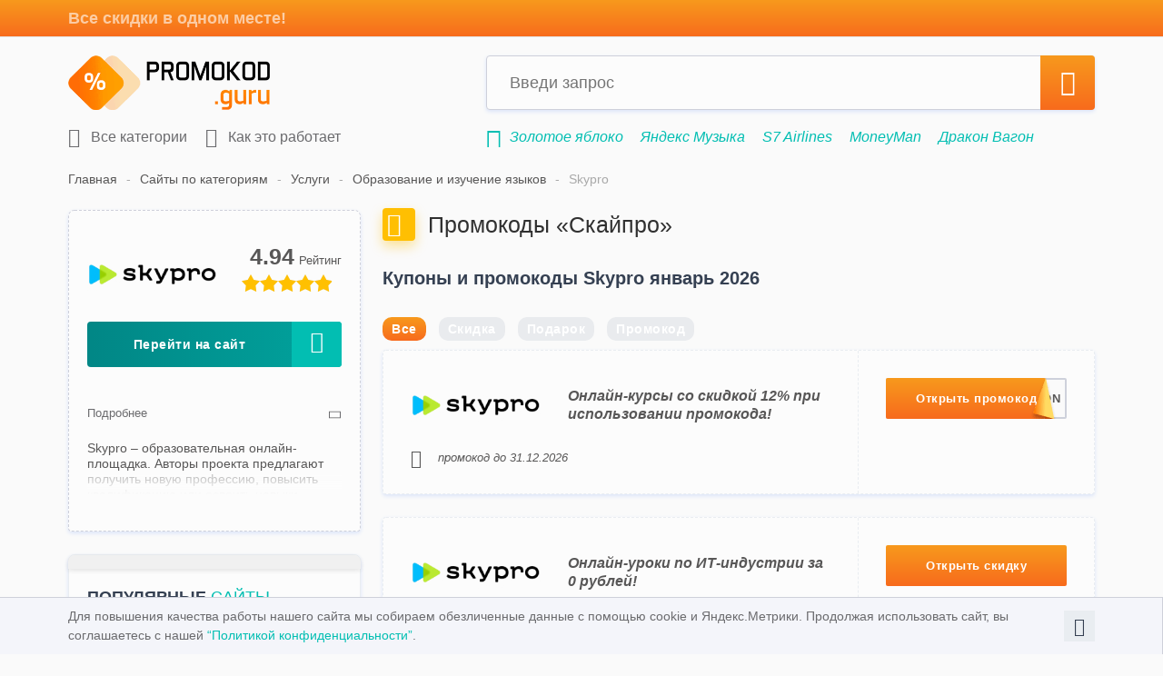

--- FILE ---
content_type: text/html; charset=utf-8
request_url: https://promokod.guru/campaigns/skypro
body_size: 12942
content:
<!DOCTYPE html>
<html lang="ru">
<head>
  <meta charset="UTF-8">
  <meta name="viewport" content="width=device-width, initial-scale=1, maximum-scale=1">
  <title>Промокоды Skypro (Скайпро) за январь 2026</title>
  <meta name="google-site-verification" content="F4DiHSBPJQG1EZZSJdPIZEixlIZ0WhopAXXqRr9riWc">
  <meta name="application-name" content="Guru.ru">
  <meta name="msapplication-TileColor" content="#f85338">
  <meta name="msapplication-square70x70logo" content="/img/favicon/128x128.png">
  <meta name="msapplication-square150x150logo" content="/img/favicon/270x270.png">
  <meta name="msapplication-wide310x150logo" content="/img/favicon/558x270.png">
  <meta name="msapplication-square310x310logo" content="/img/favicon/558x558.png">
  <meta name="description"
        content="Промокоды Skypro (Скайпро) за январь 2026 года. Получи новую профессию на онлайн-курсах со скидкой до 50%!">
      <meta property="og:type" content="article">
  <meta property="og:title" content="Промокоды Skypro (Скайпро) за январь 2026">
  <meta property="og:url" content="https://promokod.guru/campaigns/skypro">
  <meta name="twitter:card" content="summary">
  <meta property="og:jmage"
        content="https://promokod.guru/img/logo.png">
  <meta property="og:image:url"
        content="https://promokod.guru/img/logo.png">
  <meta name="twitter:title" content="Промокоды Skypro (Скайпро) за январь 2026">
  <meta name="twitter:description" content="Промокоды Skypro (Скайпро) за январь 2026 года. Получи новую профессию на онлайн-курсах со скидкой до 50%!">
  <meta property="twitter:image"
        content="https://promokod.guru/img/logo.png">
  <meta property="og:site_name" content="Promokod.guru">
  <meta property="og:description"
        content="Промокоды Skypro (Скайпро) за январь 2026 года. Получи новую профессию на онлайн-курсах со скидкой до 50%!">
      <meta name="yandex-verification" content="acc31573f0a62b05">
    <link rel="icon" href="/favicon.ico" type="image/x-icon">
  <link rel="apple-touch-icon" href="/img/favicon/apple-touch-icon.png">
  <link rel="apple-touch-icon" href="/img/favicon/apple-touch-icon-76x76.png" sizes="76x76">
  <link rel="apple-touch-icon" href="/img/favicon/apple-touch-icon-120x120.png" sizes="120x120">
  <link rel="apple-touch-icon" href="/img/favicon/apple-touch-icon-152x152.png" sizes="152x152">
  <link rel="preload" href="/css/all.css?id=30bcf45fb57da7fefcf9059dec894ba1" as="style">
  <link rel="preload" href="/js/all.js?id=07d6ecfc77b312579c1b50410be3843a" as="script">
  <link rel="preload" href="/js/ads.js?id=c742d5e83c765f55ac37cf887c21cfc6" as="script">
  <link rel="preload" href="/js/imagesloaded.pkgd.min.js?id=919bcd36ba45f4ae408e47ad200e0cc9" as="script">
      <link rel="stylesheet" href="/css/all.css?id=30bcf45fb57da7fefcf9059dec894ba1">
        <link rel="canonical" href="https://promokod.guru/campaigns/skypro">

          <link rel="alternate" hreflang="ru-RU" href="https://promokod.guru/campaigns/skypro"/>
    

  <script>window.__OS_REQ_ID = '39b1843b-62e9-493c-883f-30df5a3e04d4';window.__OS_REQ_SIG = '565a4ec8c393f248bfb438d21ae8bb01c82165d4319a5acc121ba9843fb8b95e';</script></head>
<body>
<noindex>
  <div class="alert-adblock ab-invisible">
    <div class="container">
      Мы заметили, что у тубя включен Adblock. Пожалуйста, выключи расширение, чтобы получить доступ ко всем
      возможностям сайта.
      <span class="close-ab" onclick="disableAlertAB()"><i class="icon-Close"></i></span>
    </div>
  </div>
  <div id="cookies-message" class="cookies-hide">
    <div class="container">
      Для повышения качества работы нашего сайта мы собираем обезличенные данные с помощью cookie и Яндекс.Метрики. Продолжая использовать сайт, вы соглашаетесь с нашей <a href="https://promokod.guru/page/privacy-policy">“Политикой конфиденциальности”</a>.
      <button class="cookies-close" type="button"><i class="icon-Close"></i></button>
    </div>
  </div>
</noindex>
<header class="header">
  <div class="top-head">
    <div class="container">Все скидки в одном месте!</div>
  </div>
  <div class="container">
    <div class="inner-head ">
      <button type="button" class="mob-menu-btn"><i class="icon-Menu"></i></button>
      <a href="/" class="head-logo">
        <img src="/img/logo.png" alt="promokod.guru">
      </a>
      <div class="head-search">
        <form class="head-search-form" action="https://promokod.guru/search">
          <input name="q" placeholder="Введи запрос" class="search-field">
          <button type="submit" class="head-search-btn"><i class="icon-Search"></i></button>
          <button type="button" class="head-cancel-btn"><i class="icon-Close"></i></button>
        </form>
        <ul class="search-result">
        </ul>
      </div>
      <button type="button" class="mob-search-btn"><i class="icon-Search"></i></button>
            <div class="clearfix"></div>
      <div class="inner-head-bottom">
        <nav>
          <ul class="top-menu">
            <li>
              <a href="https://promokod.guru/categories">
                <i class="icon-Store"></i>
                Все категории
              </a>
            </li>
            <li class="">
              <button type="button" class="how-modal-btn">
                <i class="icon-Directions"></i>
                Как это работает
              </button>
            </li>
                                      <li class="mobile dropdown">
    <button type="button">
      <i class="icon-Love"></i>
      Популярные сайты
    </button>
    <div class="dropdown-inner sidebar-campaigns clearfix">
              <a href="https://promokod.guru/campaigns/gold-apple" class="camp-item" onclick="ym(window.SLMetrikaId,'reachGoal','popularStoresClick')">
          <p><img src="/storage/brands/64/35/62f1d15d61c8602077e5ff6366de3626ecf8e5bf.jpg" title="Золотое яблоко" alt="Золотое яблоко"></p>
        </a>
              <a href="https://promokod.guru/campaigns/komus" class="camp-item" onclick="ym(window.SLMetrikaId,'reachGoal','popularStoresClick')">
          <p><img src="/storage/brands/de/83/de83e2da41120b20b4e61c27f092eee1.webp" title="Комус" alt="Комус"></p>
        </a>
              <a href="https://promokod.guru/campaigns/otello" class="camp-item" onclick="ym(window.SLMetrikaId,'reachGoal','popularStoresClick')">
          <p><img src="/storage/brands/c1/c1/c1c1eec1629c162e388d70412b5100e2.webp" title="Otello" alt="Otello"></p>
        </a>
              <a href="https://promokod.guru/campaigns/koleso-ru" class="camp-item" onclick="ym(window.SLMetrikaId,'reachGoal','popularStoresClick')">
          <p><img src="/storage/brands/08/34/63b598200bc47fe81a0e09dbc7985560e505d41f.jpg" title="Колесо.ру" alt="Колесо.ру"></p>
        </a>
              <a href="https://promokod.guru/campaigns/cdek-shopping" class="camp-item" onclick="ym(window.SLMetrikaId,'reachGoal','popularStoresClick')">
          <p><img src="/storage/brands/29/03/29038df145b38ce45e7839aa08d58b92.webp" title="CDEK.Shopping" alt="CDEK.Shopping"></p>
        </a>
              <a href="https://promokod.guru/campaigns/yandex-taxi" class="camp-item" onclick="ym(window.SLMetrikaId,'reachGoal','popularStoresClick')">
          <p><img src="/storage/brands/5d/10/5d106e6a4ab1e7a5ee291fa757ba6a1a.webp" title="Яндекс Go: Такси" alt="Яндекс Go: Такси"></p>
        </a>
              <a href="https://promokod.guru/campaigns/ticketland" class="camp-item" onclick="ym(window.SLMetrikaId,'reachGoal','popularStoresClick')">
          <p><img src="/storage/brands/28/22/197f30f824b032021461edbca448c4b8206bd8ee.jpg" title="Ticketland.ru" alt="Ticketland.ru"></p>
        </a>
              <a href="https://promokod.guru/campaigns/kinopoisk" class="camp-item" onclick="ym(window.SLMetrikaId,'reachGoal','popularStoresClick')">
          <p><img src="/storage/brands/51/07/650f39bf9fd78cc9f0c63f23296098950d5f2bd2.jpg" title="Кинопоиск" alt="Кинопоиск"></p>
        </a>
              <a href="https://promokod.guru/campaigns/chiho" class="camp-item" onclick="ym(window.SLMetrikaId,'reachGoal','popularStoresClick')">
          <p><img src="/storage/brands/9d/38/9d3845870194ba2919df3e6885608c67.webp" title="Чихо" alt="Чихо"></p>
        </a>
              <a href="https://promokod.guru/campaigns/aliexpress" class="camp-item" onclick="ym(window.SLMetrikaId,'reachGoal','popularStoresClick')">
          <p><img src="/storage/brands/47/af/47af5c492ff483cf84a8473242b67a8d.webp" title="AliExpress" alt="AliExpress"></p>
        </a>
              <a href="https://promokod.guru/campaigns/petuh" class="camp-item" onclick="ym(window.SLMetrikaId,'reachGoal','popularStoresClick')">
          <p><img src="/storage/brands/51/89/51890d7ae42da29172ed4f1e5d42a025.webp" title="Петух" alt="Петух"></p>
        </a>
              <a href="https://promokod.guru/campaigns/hyper-drop" class="camp-item" onclick="ym(window.SLMetrikaId,'reachGoal','popularStoresClick')">
          <p><img src="/storage/brands/de/7f/de7f4ea30182106ac2f8f955c597ee21.webp" title="Хайпер Дроп" alt="Хайпер Дроп"></p>
        </a>
              <a href="https://promokod.guru/campaigns/vipfish" class="camp-item" onclick="ym(window.SLMetrikaId,'reachGoal','popularStoresClick')">
          <p><img src="/storage/brands/59/99/5762b82a39cbf778e365421a61e3db84db750e08.jpg" title="Важная Рыба" alt="Важная Рыба"></p>
        </a>
              <a href="https://promokod.guru/campaigns/yookassa" class="camp-item" onclick="ym(window.SLMetrikaId,'reachGoal','popularStoresClick')">
          <p><img src="/storage/brands/1d/34/1d34f4fff8468cc0bf6f33026ee7924e.webp" title="ЮKassa" alt="ЮKassa"></p>
        </a>
              <a href="https://promokod.guru/campaigns/secret-kitchen" class="camp-item" onclick="ym(window.SLMetrikaId,'reachGoal','popularStoresClick')">
          <p><img src="/storage/brands/85/20/ae3b85e260a5cbfc72088c5b01eef9427198f39f.jpg" title="Secret Kitchen" alt="Secret Kitchen"></p>
        </a>
              <a href="https://promokod.guru/campaigns/cs-fail" class="camp-item" onclick="ym(window.SLMetrikaId,'reachGoal','popularStoresClick')">
          <p><img src="/storage/brands/08/61/086107a9195ba18d196e48dce0f108c4.webp" title="CSFAIL" alt="CSFAIL"></p>
        </a>
              <a href="https://promokod.guru/campaigns/milano" class="camp-item" onclick="ym(window.SLMetrikaId,'reachGoal','popularStoresClick')">
          <p><img src="/storage/brands/75/44/d49f60e929b3113f3274f3c91da49c8290dec182.jpg" title="Милано" alt="Милано"></p>
        </a>
              <a href="https://promokod.guru/campaigns/travel-yandex" class="camp-item" onclick="ym(window.SLMetrikaId,'reachGoal','popularStoresClick')">
          <p><img src="/storage/brands/10/03/c2136e3ffbcdfe689eab99f5f957e3769811c06b.jpg" title="Яндекс.Путешествия" alt="Яндекс.Путешествия"></p>
        </a>
              <a href="https://promokod.guru/campaigns/unisim" class="camp-item" onclick="ym(window.SLMetrikaId,'reachGoal','popularStoresClick')">
          <p><img src="/storage/brands/d2/6d/d26d31733e584758d8668f4e3ff5cb70.webp" title="Unisim" alt="Unisim"></p>
        </a>
              <a href="https://promokod.guru/campaigns/tvil" class="camp-item" onclick="ym(window.SLMetrikaId,'reachGoal','popularStoresClick')">
          <p><img src="/storage/brands/d8/08/d808a51c940f5ac660af22406d763a26.webp" title="ТВИЛ" alt="ТВИЛ"></p>
        </a>
              <a href="https://promokod.guru/campaigns/citilink" class="camp-item" onclick="ym(window.SLMetrikaId,'reachGoal','popularStoresClick')">
          <p><img src="/storage/brands/a4/42/a4428454566b36bc8d714d97f03b15dd.webp" title="Ситилинк" alt="Ситилинк"></p>
        </a>
              <a href="https://promokod.guru/campaigns/sportmaster" class="camp-item" onclick="ym(window.SLMetrikaId,'reachGoal','popularStoresClick')">
          <p><img src="/storage/brands/0a/18/0a187f61543403657668fa7036df1279.webp" title="Спортмастер" alt="Спортмастер"></p>
        </a>
              <a href="https://promokod.guru/campaigns/yandex-business" class="camp-item" onclick="ym(window.SLMetrikaId,'reachGoal','popularStoresClick')">
          <p><img src="/storage/brands/67/64/5cd69248a0fbdd1439e978a00d0cee8a35130da0.jpg" title="Яндекс.Бизнес" alt="Яндекс.Бизнес"></p>
        </a>
              <a href="https://promokod.guru/campaigns/randewoo" class="camp-item" onclick="ym(window.SLMetrikaId,'reachGoal','popularStoresClick')">
          <p><img src="/storage/brands/f8/cc/f8cc817250692d39a2ca1c24892877e4.webp" title="Randewoo.ru" alt="Randewoo.ru"></p>
        </a>
          </div>
  </li>
            <li class="mobile dropdown">
    <button type="button">
      <i class="icon-clock-check"></i>
      Новые сайты
    </button>
    <div class="dropdown-inner sidebar-campaigns clearfix">
              <a href="https://promokod.guru/campaigns/petuh" class="camp-item">
          <p><img src="/storage/brands/51/89/51890d7ae42da29172ed4f1e5d42a025.webp" title="Петух" alt="Петух"></p>
        </a>
              <a href="https://promokod.guru/campaigns/ya-apteka" class="camp-item">
          <p><img src="/storage/brands/b5/6b/b56b048d6d9358edb12e74a94d42a33f.webp" title="Я+аптека" alt="Я+аптека"></p>
        </a>
              <a href="https://promokod.guru/campaigns/hochuka" class="camp-item">
          <p><img src="/storage/brands/7c/b6/7cb621651d4c1b21b30523770a101b57.webp" title="Хочука" alt="Хочука"></p>
        </a>
              <a href="https://promokod.guru/campaigns/apteka22" class="camp-item">
          <p><img src="/storage/brands/52/7b/527b07c2f7332ceef8189b18d0502326.webp" title="Аптека 22" alt="Аптека 22"></p>
        </a>
              <a href="https://promokod.guru/campaigns/jay-flow" class="camp-item">
          <p><img src="/storage/brands/cd/06/cd06a3dc5e4cea22cc34e2939feef636.webp" title="Jay Flow" alt="Jay Flow"></p>
        </a>
              <a href="https://promokod.guru/campaigns/esim365" class="camp-item">
          <p><img src="/storage/brands/90/0c/900c45fa42b83b979271844ad5597171.webp" title="Esim365" alt="Esim365"></p>
        </a>
          </div>
  </li>
          </ul>
        </nav>
        <ul class="search-example">
          <li><i class="icon-Share"></i></li>
          <li>
        <a href="https://promokod.guru/campaigns/gold-apple" title="Промокоды Золотое яблоко" onclick="ym(window.SLMetrikaId, 'reachGoal','link-under-search', {'Магазин под поиском': 'Золотое яблоко'});">Золотое яблоко</a>
      </li>
          <li>
        <a href="https://promokod.guru/campaigns/yandex-muzyka" title="Промокоды Яндекс Музыка" onclick="ym(window.SLMetrikaId, 'reachGoal','link-under-search', {'Магазин под поиском': 'Яндекс Музыка'});">Яндекс Музыка</a>
      </li>
          <li>
        <a href="https://promokod.guru/campaigns/s7-airlines" title="Промокоды S7 Airlines" onclick="ym(window.SLMetrikaId, 'reachGoal','link-under-search', {'Магазин под поиском': 'S7 Airlines'});">S7 Airlines</a>
      </li>
          <li>
        <a href="https://promokod.guru/campaigns/moneyman" title="Промокоды MoneyMan" onclick="ym(window.SLMetrikaId, 'reachGoal','link-under-search', {'Магазин под поиском': 'MoneyMan'});">MoneyMan</a>
      </li>
          <li>
        <a href="https://promokod.guru/campaigns/drakon-vagon" title="Промокоды Дракон Вагон" onclick="ym(window.SLMetrikaId, 'reachGoal','link-under-search', {'Магазин под поиском': 'Дракон Вагон'});">Дракон Вагон</a>
      </li>
          <li>
        <a href="https://promokod.guru/campaigns/ostrovok" title="Промокоды Ostrovok.ru" onclick="ym(window.SLMetrikaId, 'reachGoal','link-under-search', {'Магазин под поиском': 'Ostrovok.ru'});">Ostrovok.ru</a>
      </li>
            </ul>
        <div class="clearfix"></div>
      </div>
    </div>
  </div>

  
</header>

<main class="main">
  <div class="container">
        <div class="breadcrumbs clearfix  breadcrumbs-brand ">
                  <a href="https://promokod.guru">Главная</a>
                        <a href="https://promokod.guru/categories">Сайты по категориям</a>
                        <a href="https://promokod.guru/categories/uslugi">Услуги</a>
                        <a href="https://promokod.guru/categories/uslugi/obrazovanie">Образование и изучение языков</a>
                        <p>Skypro</p>
            </div>
<script type="application/ld+json">
{
  "@context": "http://schema.org",
  "@type": "BreadcrumbList",
  "itemListElement":
  [
    {
    "@type": "ListItem",
    "position": 0,
    "item":
      {
      "@id": "https://promokod.guru",
      "name": "Главная"
      }
    },
    {
    "@type": "ListItem",
    "position": 1,
    "item":
      {
      "@id": "https://promokod.guru/categories",
      "name": "Сайты по категориям"
      }
    },
    {
    "@type": "ListItem",
    "position": 2,
    "item":
      {
      "@id": "https://promokod.guru/categories/uslugi",
      "name": "Услуги"
      }
    },
    {
    "@type": "ListItem",
    "position": 3,
    "item":
      {
      "@id": "https://promokod.guru/categories/uslugi/obrazovanie",
      "name": "Образование и изучение языков"
      }
    },
    {
    "@type": "ListItem",
    "position": 4,
    "item":
      {
      "@id": "https://promokod.guru/campaigns/skypro",
      "name": "Skypro"
      }
    }
  ]
}
</script>
    <div class="cols-row flex">
      <div class="col-left">
            

  <div class="campaign-info-wrap">
    <header>
      <img src="/storage/brands/0f/28/0f2811b71f0e9b73b8a1d60c2ed70aba.webp" alt="Skypro" class="logo">
      <div class="coupon-star-rating" data-id="10111">
        <input type="hidden" name="val" value="4.94"/>
        <input type="hidden" class="votes" value="15"/>
      </div>
        <script data-n-head="ssr" type="application/ld+json">
            {
                "@context": "http://schema.org",
                "@graph": [
                        {
                        "@type": "Organization",
                        "name": "Skypro",
                        "description": "&lt;p&gt;Skypro – образовательная онлайн-площадка. Авторы проекта предлагают получить новую профессию, повысить квалификацию или освоить навыки, которые могут пригодиться в будущем. После прохождения обучения студенты становятся востребованными аналитиками, инженерами, маркетологами, дизайнерами и таргетологами.&lt;/p&gt;

&lt;p&gt;Преподаватели курсов – опытные практики, они учат решать реальные задачи бизнеса. Пользователи изучают материал, выполняют задания, обсуждают работу с наставником и затем получают сертификат установленного образца. Компания предлагает различные варианты оплаты услуги, в том числе расчет после официального трудоустройства по специальности.&lt;/p&gt;

&lt;p&gt;Акционные предложения платформы помогут сэкономить ощутимую сумму! Обрати внимание на промокоды Skypro («Скайпро») за :monthPeriod года, представленные на нашем сайте! Применяй их при оформлении заявки и получи крупную скидку или подарок!&lt;/p&gt;"
                    },
                    {
                        "@context": "https://schema.org",
                        "@type": "Store",
                        "name": "Skypro",
                        "url": "https://promokod.guru/campaigns/skypro",
                        "logo": "https://promokod.guru/storage/brands/0f/28/0f2811b71f0e9b73b8a1d60c2ed70aba.webp",
                        "description": "Промокоды Skypro (Скайпро) за январь 2026 года. Получи новую профессию на онлайн-курсах со скидкой до 50%!",
                        "sameAs": [
                            "https://promokod.guru"
                        ],
                        "address": {
                            "@type": "PostalAddress",
                            "addressLocality": "Москва",
                            "addressCountry": "RU"
                        },
                        "aggregateRating": {
                            "@type": "AggregateRating",
                            "name": "Skypro",
                            "ratingCount": "15",
                            "ratingValue": "4.94",
                            "bestRating": "5",
                            "worstRating": "1"
                        }
                    }
                                            ,{
                            "@context": "https://schema.org",
                            "@type": "SaleEvent",
                            "name": "Онлайн-курсы со скидкой 12% при использовании промокода!",
                            "description": "Воспользуйся промокодом и получи скидку 12% на любые образовательные программы!",
                            "url": "https://promokod.guru/campaigns/skypro",
                            "startDate": "2024-08-06",
                            "endDate": "2026-12-31",
                            "eventAttendanceMode": "https://schema.org/OnlineEventAttendanceMode",
                            "eventStatus": "https://schema.org/EventScheduled"
                        },                                            {
                            "@context": "https://schema.org",
                            "@type": "SaleEvent",
                            "name": "Онлайн-уроки по ИТ-индустрии за 0 рублей!",
                            "description": "Переходи на страницу предложения и записывайся на вебинары по IT-профессиям совершенно бесплатно! Ты узнаешь каждое направление изнутри и поймешь, что лучше тебе подходит. Всем участникам – подарок: скидка на обучение новой профессии!",
                            "url": "https://promokod.guru/campaigns/skypro",
                            "startDate": "2023-03-17",
                            "endDate": "9999-12-31",
                            "eventAttendanceMode": "https://schema.org/OnlineEventAttendanceMode",
                            "eventStatus": "https://schema.org/EventScheduled"
                        },                                            {
                            "@context": "https://schema.org",
                            "@type": "SaleEvent",
                            "name": "Прохождение теста «Кто я в IT» – бесплатно!",
                            "description": "Хочешь сменить профессию, но еще не определился, кем хочешь быть? Тебе поможет бесплатный онлайн-тест «Кто я в IT»!",
                            "url": "https://promokod.guru/campaigns/skypro",
                            "startDate": "2024-09-13",
                            "endDate": "9999-12-31",
                            "eventAttendanceMode": "https://schema.org/OnlineEventAttendanceMode",
                            "eventStatus": "https://schema.org/EventScheduled"
                        }                                    ]
            }
        </script>
      
      
      
      
      
    </header>
        <!--hide bottom tags if show admin info-->
      
      
      
      
      
        <div class="btn-block">
      
      <noindex><button
        data-link="https://promokod.guru/campaigns/skypro/homepage"
        onclick="ym(window.SLMetrikaId,'reachGoal','MAGAZIN'); ym(window.SLMetrikaId,'reachGoal','PerehodNaSite', {'Базовые категории':{'Услуги':{'Образование и изучение языков':'Skypro'}},'Офферы':'Skypro','Метки':{'unsorted':'direct'},'Монетизация':{'С монетизацией':'Skypro'}});" class="btn btn-lg btn-with-icon btn-green js-open-link"
        rel="nofollow">Перейти на сайт<i class="icon-arrow-left-long"></i></button></noindex>
      
      
          </div>
          <div class="campaign-desc-wrap ">
        <button type="button" class="campaign-desc-btn">
            <span>Подробнее</span>
            <span>Скрыть описание</span>
            <i class="icon-arr-right"></i>
          </button>
        <div class="campaign-desc textblock">
          <p><p>Skypro – образовательная онлайн-площадка. Авторы проекта предлагают получить новую профессию, повысить квалификацию или освоить навыки, которые могут пригодиться в будущем. После прохождения обучения студенты становятся востребованными аналитиками, инженерами, маркетологами, дизайнерами и таргетологами.</p>

<p>Преподаватели курсов – опытные практики, они учат решать реальные задачи бизнеса. Пользователи изучают материал, выполняют задания, обсуждают работу с наставником и затем получают сертификат установленного образца. Компания предлагает различные варианты оплаты услуги, в том числе расчет после официального трудоустройства по специальности.</p>

<p>Акционные предложения платформы помогут сэкономить ощутимую сумму! Обрати внимание на промокоды Skypro («Скайпро») за январь 2026 года, представленные на нашем сайте! Применяй их при оформлении заявки и получи крупную скидку или подарок!</p></p>
        </div>
      </div>
      </div>
            <div class="sidebar-block">
    <div class="sidebar-block-title">Популярные <span>сайты</span></div>
    <div class="sidebar-campaigns clearfix">
              <a href="https://promokod.guru/campaigns/gold-apple" title="Золотое яблоко" onclick="ym(window.SLMetrikaId,'reachGoal','popularStoresClick')">
          <img src="/storage/brands/64/35/62f1d15d61c8602077e5ff6366de3626ecf8e5bf.jpg"
               title="Золотое яблоко"
               alt="Золотое яблоко">
        </a>
              <a href="https://promokod.guru/campaigns/komus" title="Комус" onclick="ym(window.SLMetrikaId,'reachGoal','popularStoresClick')">
          <img src="/storage/brands/de/83/de83e2da41120b20b4e61c27f092eee1.webp"
               title="Комус"
               alt="Комус">
        </a>
              <a href="https://promokod.guru/campaigns/otello" title="Otello" onclick="ym(window.SLMetrikaId,'reachGoal','popularStoresClick')">
          <img src="/storage/brands/c1/c1/c1c1eec1629c162e388d70412b5100e2.webp"
               title="Otello"
               alt="Otello">
        </a>
              <a href="https://promokod.guru/campaigns/koleso-ru" title="Колесо.ру" onclick="ym(window.SLMetrikaId,'reachGoal','popularStoresClick')">
          <img src="/storage/brands/08/34/63b598200bc47fe81a0e09dbc7985560e505d41f.jpg"
               title="Колесо.ру"
               alt="Колесо.ру">
        </a>
              <a href="https://promokod.guru/campaigns/cdek-shopping" title="CDEK.Shopping" onclick="ym(window.SLMetrikaId,'reachGoal','popularStoresClick')">
          <img src="/storage/brands/29/03/29038df145b38ce45e7839aa08d58b92.webp"
               title="CDEK.Shopping"
               alt="CDEK.Shopping">
        </a>
              <a href="https://promokod.guru/campaigns/yandex-taxi" title="Яндекс Go: Такси" onclick="ym(window.SLMetrikaId,'reachGoal','popularStoresClick')">
          <img src="/storage/brands/5d/10/5d106e6a4ab1e7a5ee291fa757ba6a1a.webp"
               title="Яндекс Go: Такси"
               alt="Яндекс Go: Такси">
        </a>
              <a href="https://promokod.guru/campaigns/ticketland" title="Ticketland.ru" onclick="ym(window.SLMetrikaId,'reachGoal','popularStoresClick')">
          <img src="/storage/brands/28/22/197f30f824b032021461edbca448c4b8206bd8ee.jpg"
               title="Ticketland.ru"
               alt="Ticketland.ru">
        </a>
              <a href="https://promokod.guru/campaigns/kinopoisk" title="Кинопоиск" onclick="ym(window.SLMetrikaId,'reachGoal','popularStoresClick')">
          <img src="/storage/brands/51/07/650f39bf9fd78cc9f0c63f23296098950d5f2bd2.jpg"
               title="Кинопоиск"
               alt="Кинопоиск">
        </a>
              <a href="https://promokod.guru/campaigns/chiho" title="Чихо" onclick="ym(window.SLMetrikaId,'reachGoal','popularStoresClick')">
          <img src="/storage/brands/9d/38/9d3845870194ba2919df3e6885608c67.webp"
               title="Чихо"
               alt="Чихо">
        </a>
              <a href="https://promokod.guru/campaigns/aliexpress" title="AliExpress" onclick="ym(window.SLMetrikaId,'reachGoal','popularStoresClick')">
          <img src="/storage/brands/47/af/47af5c492ff483cf84a8473242b67a8d.webp"
               title="AliExpress"
               alt="AliExpress">
        </a>
              <a href="https://promokod.guru/campaigns/petuh" title="Петух" onclick="ym(window.SLMetrikaId,'reachGoal','popularStoresClick')">
          <img src="/storage/brands/51/89/51890d7ae42da29172ed4f1e5d42a025.webp"
               title="Петух"
               alt="Петух">
        </a>
              <a href="https://promokod.guru/campaigns/hyper-drop" title="Хайпер Дроп" onclick="ym(window.SLMetrikaId,'reachGoal','popularStoresClick')">
          <img src="/storage/brands/de/7f/de7f4ea30182106ac2f8f955c597ee21.webp"
               title="Хайпер Дроп"
               alt="Хайпер Дроп">
        </a>
              <a href="https://promokod.guru/campaigns/vipfish" title="Важная Рыба" onclick="ym(window.SLMetrikaId,'reachGoal','popularStoresClick')">
          <img src="/storage/brands/59/99/5762b82a39cbf778e365421a61e3db84db750e08.jpg"
               title="Важная Рыба"
               alt="Важная Рыба">
        </a>
              <a href="https://promokod.guru/campaigns/yookassa" title="ЮKassa" onclick="ym(window.SLMetrikaId,'reachGoal','popularStoresClick')">
          <img src="/storage/brands/1d/34/1d34f4fff8468cc0bf6f33026ee7924e.webp"
               title="ЮKassa"
               alt="ЮKassa">
        </a>
              <a href="https://promokod.guru/campaigns/secret-kitchen" title="Secret Kitchen" onclick="ym(window.SLMetrikaId,'reachGoal','popularStoresClick')">
          <img src="/storage/brands/85/20/ae3b85e260a5cbfc72088c5b01eef9427198f39f.jpg"
               title="Secret Kitchen"
               alt="Secret Kitchen">
        </a>
              <a href="https://promokod.guru/campaigns/cs-fail" title="CSFAIL" onclick="ym(window.SLMetrikaId,'reachGoal','popularStoresClick')">
          <img src="/storage/brands/08/61/086107a9195ba18d196e48dce0f108c4.webp"
               title="CSFAIL"
               alt="CSFAIL">
        </a>
              <a href="https://promokod.guru/campaigns/milano" title="Милано" onclick="ym(window.SLMetrikaId,'reachGoal','popularStoresClick')">
          <img src="/storage/brands/75/44/d49f60e929b3113f3274f3c91da49c8290dec182.jpg"
               title="Милано"
               alt="Милано">
        </a>
              <a href="https://promokod.guru/campaigns/travel-yandex" title="Яндекс.Путешествия" onclick="ym(window.SLMetrikaId,'reachGoal','popularStoresClick')">
          <img src="/storage/brands/10/03/c2136e3ffbcdfe689eab99f5f957e3769811c06b.jpg"
               title="Яндекс.Путешествия"
               alt="Яндекс.Путешествия">
        </a>
              <a href="https://promokod.guru/campaigns/unisim" title="Unisim" onclick="ym(window.SLMetrikaId,'reachGoal','popularStoresClick')">
          <img src="/storage/brands/d2/6d/d26d31733e584758d8668f4e3ff5cb70.webp"
               title="Unisim"
               alt="Unisim">
        </a>
              <a href="https://promokod.guru/campaigns/tvil" title="ТВИЛ" onclick="ym(window.SLMetrikaId,'reachGoal','popularStoresClick')">
          <img src="/storage/brands/d8/08/d808a51c940f5ac660af22406d763a26.webp"
               title="ТВИЛ"
               alt="ТВИЛ">
        </a>
              <a href="https://promokod.guru/campaigns/citilink" title="Ситилинк" onclick="ym(window.SLMetrikaId,'reachGoal','popularStoresClick')">
          <img src="/storage/brands/a4/42/a4428454566b36bc8d714d97f03b15dd.webp"
               title="Ситилинк"
               alt="Ситилинк">
        </a>
              <a href="https://promokod.guru/campaigns/sportmaster" title="Спортмастер" onclick="ym(window.SLMetrikaId,'reachGoal','popularStoresClick')">
          <img src="/storage/brands/0a/18/0a187f61543403657668fa7036df1279.webp"
               title="Спортмастер"
               alt="Спортмастер">
        </a>
              <a href="https://promokod.guru/campaigns/yandex-business" title="Яндекс.Бизнес" onclick="ym(window.SLMetrikaId,'reachGoal','popularStoresClick')">
          <img src="/storage/brands/67/64/5cd69248a0fbdd1439e978a00d0cee8a35130da0.jpg"
               title="Яндекс.Бизнес"
               alt="Яндекс.Бизнес">
        </a>
              <a href="https://promokod.guru/campaigns/randewoo" title="Randewoo.ru" onclick="ym(window.SLMetrikaId,'reachGoal','popularStoresClick')">
          <img src="/storage/brands/f8/cc/f8cc817250692d39a2ca1c24892877e4.webp"
               title="Randewoo.ru"
               alt="Randewoo.ru">
        </a>
          </div>
  </div>
          
                  <div class="sidebar-block">
  <div class="sidebar-block-title">Информация <span></span></div>
  <div class="sidebar-block__contacts">
    <div class="info-slider">
      <div>
        <div class="campaign-info">
                      <div class="ci-subtitle">ОАНО ДПО «Скаенг»</div>
                                <div>109 004, г. Москва, вн. тер. г. муниципальный округ Таганский, ул. Александра Солженицына, д. 23А, стр. 4, пом. 2/1</div>
                                <div><a href="tel:+7 (499) 704-21-32">+7 (499) 704-21-32</a></div>
                                <div class="offer-info-mail"><a
                href="mailto:skypro@skyeng.ru">skypro@skyeng.ru</a></div>
                                <div><a href="https://promokod.guru/campaigns/skypro/homepage" target="_blank"
                    rel="nofollow">https://sky.pro</a></div>
                                <div>
              
              <a href="https://t.me/skyprouniversity" target="_blank" rel="nofollow">
                Telegram-группа</a>
            </div>
                                <div>
              
              <a href="https://vk.com/skypro.university" target="_blank" rel="nofollow">
                Страница VK</a>
            </div>
                                  <div class="ci-subtitle">Оплата в Skypro</div>
              <div id="pay_methods-tooltip" data-tooltip="Оплата возможна только российскими картами">
                                                  <div>Безналичный расчёт</div>
                                                                  <div>Банковские карты</div>
                                    <div>- VISA</div>
                                    <div>- MasterCard</div>
                                    <div>- Мир</div>
                                                                </div>
                               <div class="ci-subtitle">Skypro доставка</div>
                                      <div>Электронная доставка</div>
                                          </div>
      </div>
    </div>
  </div>
</div>
          </div>
      <aside class="col-right">
          <div class="campaign-promocodes-wrap">
    <div class="section-title yellow">
      <span><i class="icon-coupon-2"></i></span>
      <h1>
        Промокоды «Скайпро»      </h1>
    </div>

        <div class="campaign-info-wrap">
      <header>
        <img src="/storage/brands/0f/28/0f2811b71f0e9b73b8a1d60c2ed70aba.webp" alt="Skypro" class="logo">
        <div class="coupon-star-rating" data-id="10111">
          <input type="hidden" name="val" value="4.94"/>
          <input type="hidden" class="votes" value="15"/>
        </div>
        
        
        
        
        
      </header>
              <!--hide bottom tags if show admin info-->
        
        
        
        
        
            <div class="btn-block">
        
        <a
          href="https://promokod.guru/campaigns/skypro/homepage"
          target="_blank"
          onclick="ym(window.SLMetrikaId,'reachGoal','MAGAZIN'); ym(window.SLMetrikaId,'reachGoal','PerehodNaSite', {'Базовые категории':{'Услуги':{'Образование и изучение языков':'Skypro'}},'Офферы':'Skypro','Метки':{'unsorted':'direct'},'Монетизация':{'С монетизацией':'Skypro'}});" class="btn btn-lg btn-with-icon btn-green"
          rel="nofollow">Перейти на сайт<i class="icon-arrow-left-long"></i></a>
        
        
              </div>
              <div class="campaign-desc-wrap ">
          <button type="button" class="campaign-desc-btn">
            <span>Подробнее</span>
            <span>Скрыть описание</span>
            <i class="icon-arr-right"></i>
          </button>
          <div class="campaign-desc textblock">
            <p><p>Skypro – образовательная онлайн-площадка. Авторы проекта предлагают получить новую профессию, повысить квалификацию или освоить навыки, которые могут пригодиться в будущем. После прохождения обучения студенты становятся востребованными аналитиками, инженерами, маркетологами, дизайнерами и таргетологами.</p>

<p>Преподаватели курсов – опытные практики, они учат решать реальные задачи бизнеса. Пользователи изучают материал, выполняют задания, обсуждают работу с наставником и затем получают сертификат установленного образца. Компания предлагает различные варианты оплаты услуги, в том числе расчет после официального трудоустройства по специальности.</p>

<p>Акционные предложения платформы помогут сэкономить ощутимую сумму! Обрати внимание на промокоды Skypro («Скайпро») за январь 2026 года, представленные на нашем сайте! Применяй их при оформлении заявки и получи крупную скидку или подарок!</p></p>
          </div>
        </div>
          </div>
                  <h2 class="section-subtitle"><strong>Купоны и промокоды Skypro январь 2026</strong>
        </h2>
              <div class="campaign-coupons-wrap">
                    <ul class="c-type-tabs">
                <li>
                    <button type="button" class="btn btn-secondary btn-sm c-type-tabs-btn active" data-type="1">Все</button>
                </li>
                                <li>
                    <button type="button" class="btn btn-secondary btn-sm c-type-tabs-btn" data-type="36">
                        Скидка
                    </button>
                </li>
                                <li>
                    <button type="button" class="btn btn-secondary btn-sm c-type-tabs-btn" data-type="8">
                        Подарок
                    </button>
                </li>
                                <li>
                    <button type="button" class="btn btn-secondary btn-sm c-type-tabs-btn" data-type="512">
                        Промокод
                    </button>
                </li>
                            </ul>
                                        <div class="coupon coupon-in-offer  " data-id="4877673" data-type-flag="516">
    <div class="coupon-inner">
        <div class="coupon-left">
            <div class="clearfix">
                <div class="coupon-logo-wrap">
                    <a data-id="4877673" target="_blank" rel="nofollow"
                        href="https://promokod.guru/go/4877673"
                        onclick="ym(window.SLMetrikaId,'reachGoal','clickOnCoupon', {'Базовые категории':{'Услуги':{'Образование и изучение языков':'Skypro'}},'Офферы':{'Skypro':{'Купоны':{'4877673':'7 — Онлайн-курсы со скидкой :discount при использовании промокода!'}}},'Метки':{'unsorted':'direct'},'Монетизация':{'С монетизацией':'Skypro'},'Ссылки':{}}); ym(window.SLMetrikaId,'reachGoal','CouponOffers');     ym(window.SLMetrikaId,'reachGoal','PerehodNaSite');"
                        class="popup ga-logo-coupon  ">
                        <img src="/storage/brands/0f/28/0f2811b71f0e9b73b8a1d60c2ed70aba.webp" alt="Skypro">
                    </a>
                </div>
                <div class="coupon-text-wrap">
                    <div class="title flex flex-al-center">
                        <a data-id="4877673" target="_blank" rel="nofollow"
                            onclick="ym(window.SLMetrikaId,'reachGoal','clickOnCoupon', {'Базовые категории':{'Услуги':{'Образование и изучение языков':'Skypro'}},'Офферы':{'Skypro':{'Купоны':{'4877673':'7 — Онлайн-курсы со скидкой :discount при использовании промокода!'}}},'Метки':{'unsorted':'direct'},'Монетизация':{'С монетизацией':'Skypro'},'Ссылки':{}}); ym(window.SLMetrikaId,'reachGoal','CouponOffers');     ym(window.SLMetrikaId,'reachGoal','PerehodNaSite');"
                            href="https://promokod.guru/go/4877673"
                            class="popup ga-title-coupon  ">
                            Онлайн-курсы со скидкой 12% при использовании промокода!
                        </a>
                    </div>
                </div>
            </div>
            <div class="clearfix coupon-in-offer-bottom">
                                
                                                    <div class="coupon-time time ">
                        <i class="icon-clock-reverse"></i>
                        <time                             datetime="2026-12-31MSK23:Dec">промокод до 31.12.2026</time>
                    </div>
                            </div>
                    </div>
        <div class="coupon-right">
            
            <a data-id="4877673" target="_blank" rel="nofollow"
                onclick="ym(window.SLMetrikaId,'reachGoal','clickOnCoupon', {'Базовые категории':{'Услуги':{'Образование и изучение языков':'Skypro'}},'Офферы':{'Skypro':{'Купоны':{'4877673':'7 — Онлайн-курсы со скидкой :discount при использовании промокода!'}}},'Метки':{'unsorted':'direct'},'Монетизация':{'С монетизацией':'Skypro'},'Ссылки':{}}); ym(window.SLMetrikaId,'reachGoal','CouponOffers');       ym(window.SLMetrikaId,'reachGoal','PerehodNaSite');"
                href="https://promokod.guru/go/4877673"
                class="ga-button-coupon coupon-btn btn btn-orange    with-code  popup" data-code-part="LON"><i>  Открыть промокод  </i><span></span>
            </a>
        </div>
    </div>
</div>
                      <div class="coupon coupon-in-offer  " data-id="3325828" data-type-flag="8">
    <div class="coupon-inner">
        <div class="coupon-left">
            <div class="clearfix">
                <div class="coupon-logo-wrap">
                    <a data-id="3325828" target="_blank" rel="nofollow"
                        href="https://promokod.guru/go/3325828"
                        onclick="ym(window.SLMetrikaId,'reachGoal','clickOnCoupon', {'Базовые категории':{'Услуги':{'Образование и изучение языков':'Skypro'}},'Офферы':{'Skypro':{'Купоны':{'3325828':'8 — Онлайн-уроки по ИТ-индустрии за 0 рублей!'}}},'Метки':{'unsorted':'direct'},'Монетизация':{'С монетизацией':'Skypro'},'Ссылки':{}}); ym(window.SLMetrikaId,'reachGoal','CouponOffers');     ym(window.SLMetrikaId,'reachGoal','PerehodNaSite');"
                        class="popup_self ga-logo-coupon  ">
                        <img src="/storage/brands/0f/28/0f2811b71f0e9b73b8a1d60c2ed70aba.webp" alt="Skypro">
                    </a>
                </div>
                <div class="coupon-text-wrap">
                    <div class="title flex flex-al-center">
                        <a data-id="3325828" target="_blank" rel="nofollow"
                            onclick="ym(window.SLMetrikaId,'reachGoal','clickOnCoupon', {'Базовые категории':{'Услуги':{'Образование и изучение языков':'Skypro'}},'Офферы':{'Skypro':{'Купоны':{'3325828':'8 — Онлайн-уроки по ИТ-индустрии за 0 рублей!'}}},'Метки':{'unsorted':'direct'},'Монетизация':{'С монетизацией':'Skypro'},'Ссылки':{}}); ym(window.SLMetrikaId,'reachGoal','CouponOffers');     ym(window.SLMetrikaId,'reachGoal','PerehodNaSite');"
                            href="https://promokod.guru/go/3325828"
                            class="popup_self ga-title-coupon  ">
                            Онлайн-уроки по ИТ-индустрии за 0 рублей!
                        </a>
                    </div>
                </div>
            </div>
            <div class="clearfix coupon-in-offer-bottom">
                                
                                                    <div class="coupon-time time ">
                        <i class="icon-clock-reverse"></i>
                        <time                             datetime="2026-12-31MSK23:Dec">промокод до 31.12.2026</time>
                    </div>
                            </div>
                    </div>
        <div class="coupon-right">
            
            <a data-id="3325828" target="_blank" rel="nofollow"
                onclick="ym(window.SLMetrikaId,'reachGoal','clickOnCoupon', {'Базовые категории':{'Услуги':{'Образование и изучение языков':'Skypro'}},'Офферы':{'Skypro':{'Купоны':{'3325828':'8 — Онлайн-уроки по ИТ-индустрии за 0 рублей!'}}},'Метки':{'unsorted':'direct'},'Монетизация':{'С монетизацией':'Skypro'},'Ссылки':{}}); ym(window.SLMetrikaId,'reachGoal','CouponOffers');       ym(window.SLMetrikaId,'reachGoal','PerehodNaSite');"
                href="https://promokod.guru/go/3325828"
                class="ga-button-coupon coupon-btn btn btn-orange    popup_self" ><i>  Открыть скидку  </i><span></span>
            </a>
        </div>
    </div>
</div>
                      <div class="coupon coupon-in-offer  " data-id="4959734" data-type-flag="8">
    <div class="coupon-inner">
        <div class="coupon-left">
            <div class="clearfix">
                <div class="coupon-logo-wrap">
                    <a data-id="4959734" target="_blank" rel="nofollow"
                        href="https://promokod.guru/go/4959734"
                        onclick="ym(window.SLMetrikaId,'reachGoal','clickOnCoupon', {'Базовые категории':{'Услуги':{'Образование и изучение языков':'Skypro'}},'Офферы':{'Skypro':{'Купоны':{'4959734':'9 — Прохождение теста Кто я в IT – бесплатно!'}}},'Метки':{'unsorted':'direct'},'Монетизация':{'С монетизацией':'Skypro'},'Ссылки':{}}); ym(window.SLMetrikaId,'reachGoal','CouponOffers');     ym(window.SLMetrikaId,'reachGoal','PerehodNaSite');"
                        class="popup_self ga-logo-coupon  ">
                        <img src="/storage/brands/0f/28/0f2811b71f0e9b73b8a1d60c2ed70aba.webp" alt="Skypro">
                    </a>
                </div>
                <div class="coupon-text-wrap">
                    <div class="title flex flex-al-center">
                        <a data-id="4959734" target="_blank" rel="nofollow"
                            onclick="ym(window.SLMetrikaId,'reachGoal','clickOnCoupon', {'Базовые категории':{'Услуги':{'Образование и изучение языков':'Skypro'}},'Офферы':{'Skypro':{'Купоны':{'4959734':'9 — Прохождение теста Кто я в IT – бесплатно!'}}},'Метки':{'unsorted':'direct'},'Монетизация':{'С монетизацией':'Skypro'},'Ссылки':{}}); ym(window.SLMetrikaId,'reachGoal','CouponOffers');     ym(window.SLMetrikaId,'reachGoal','PerehodNaSite');"
                            href="https://promokod.guru/go/4959734"
                            class="popup_self ga-title-coupon  ">
                            Прохождение теста «Кто я в IT» – бесплатно!
                        </a>
                    </div>
                </div>
            </div>
            <div class="clearfix coupon-in-offer-bottom">
                                
                                                    <div class="coupon-time time ">
                        <i class="icon-clock-reverse"></i>
                        <time                             datetime="2026-12-31MSK23:Dec">промокод до 31.12.2026</time>
                    </div>
                            </div>
                    </div>
        <div class="coupon-right">
            
            <a data-id="4959734" target="_blank" rel="nofollow"
                onclick="ym(window.SLMetrikaId,'reachGoal','clickOnCoupon', {'Базовые категории':{'Услуги':{'Образование и изучение языков':'Skypro'}},'Офферы':{'Skypro':{'Купоны':{'4959734':'9 — Прохождение теста Кто я в IT – бесплатно!'}}},'Метки':{'unsorted':'direct'},'Монетизация':{'С монетизацией':'Skypro'},'Ссылки':{}}); ym(window.SLMetrikaId,'reachGoal','CouponOffers');       ym(window.SLMetrikaId,'reachGoal','PerehodNaSite');"
                href="https://promokod.guru/go/4959734"
                class="ga-button-coupon coupon-btn btn btn-orange    popup_self" ><i>  Открыть скидку  </i><span></span>
            </a>
        </div>
    </div>
</div>
                              <div class="coupon coupon-in-offer  " data-id="2347336" data-type-flag="8">
    <div class="coupon-inner">
        <div class="coupon-left">
            <div class="clearfix">
                <div class="coupon-logo-wrap">
                    <a data-id="2347336" target="_blank" rel="nofollow"
                        href="https://promokod.guru/go/2347336"
                        onclick="ym(window.SLMetrikaId,'reachGoal','clickOnCoupon', {'Базовые категории':{'Услуги':{'Образование и изучение языков':'Skypro'}},'Офферы':{'Skypro':{'Купоны':{'2347336':'10 — Карьерная консультация за 0 рублей!'}}},'Метки':{'unsorted':'direct'},'Монетизация':{'С монетизацией':'Skypro'},'Ссылки':{}}); ym(window.SLMetrikaId,'reachGoal','CouponOffers');     ym(window.SLMetrikaId,'reachGoal','PerehodNaSite');"
                        class="popup_self ga-logo-coupon  ">
                        <img src="/storage/brands/0f/28/0f2811b71f0e9b73b8a1d60c2ed70aba.webp" alt="Skypro">
                    </a>
                </div>
                <div class="coupon-text-wrap">
                    <div class="title flex flex-al-center">
                        <a data-id="2347336" target="_blank" rel="nofollow"
                            onclick="ym(window.SLMetrikaId,'reachGoal','clickOnCoupon', {'Базовые категории':{'Услуги':{'Образование и изучение языков':'Skypro'}},'Офферы':{'Skypro':{'Купоны':{'2347336':'10 — Карьерная консультация за 0 рублей!'}}},'Метки':{'unsorted':'direct'},'Монетизация':{'С монетизацией':'Skypro'},'Ссылки':{}}); ym(window.SLMetrikaId,'reachGoal','CouponOffers');     ym(window.SLMetrikaId,'reachGoal','PerehodNaSite');"
                            href="https://promokod.guru/go/2347336"
                            class="popup_self ga-title-coupon  ">
                            Карьерная консультация за 0 рублей!
                        </a>
                    </div>
                </div>
            </div>
            <div class="clearfix coupon-in-offer-bottom">
                                
                                                    <div class="coupon-time time ">
                        <i class="icon-clock-reverse"></i>
                        <time                             datetime="2026-12-31MSK23:Dec">промокод до 31.12.2026</time>
                    </div>
                            </div>
                    </div>
        <div class="coupon-right">
            
            <a data-id="2347336" target="_blank" rel="nofollow"
                onclick="ym(window.SLMetrikaId,'reachGoal','clickOnCoupon', {'Базовые категории':{'Услуги':{'Образование и изучение языков':'Skypro'}},'Офферы':{'Skypro':{'Купоны':{'2347336':'10 — Карьерная консультация за 0 рублей!'}}},'Метки':{'unsorted':'direct'},'Монетизация':{'С монетизацией':'Skypro'},'Ссылки':{}}); ym(window.SLMetrikaId,'reachGoal','CouponOffers');       ym(window.SLMetrikaId,'reachGoal','PerehodNaSite');"
                href="https://promokod.guru/go/2347336"
                class="ga-button-coupon coupon-btn btn btn-orange    popup_self" ><i>  Открыть скидку  </i><span></span>
            </a>
        </div>
    </div>
</div>
                <div class="coupon coupon-in-offer  " data-id="2263202" data-type-flag="8">
    <div class="coupon-inner">
        <div class="coupon-left">
            <div class="clearfix">
                <div class="coupon-logo-wrap">
                    <a data-id="2263202" target="_blank" rel="nofollow"
                        href="https://promokod.guru/go/2263202"
                        onclick="ym(window.SLMetrikaId,'reachGoal','clickOnCoupon', {'Базовые категории':{'Услуги':{'Образование и изучение языков':'Skypro'}},'Офферы':{'Skypro':{'Купоны':{'2263202':'11 — Читай полезные статьи по IT-тематике бесплатно!'}}},'Метки':{'unsorted':'direct'},'Монетизация':{'С монетизацией':'Skypro'},'Ссылки':{}}); ym(window.SLMetrikaId,'reachGoal','CouponOffers');     ym(window.SLMetrikaId,'reachGoal','PerehodNaSite');"
                        class="popup_self ga-logo-coupon  ">
                        <img src="/storage/brands/0f/28/0f2811b71f0e9b73b8a1d60c2ed70aba.webp" alt="Skypro">
                    </a>
                </div>
                <div class="coupon-text-wrap">
                    <div class="title flex flex-al-center">
                        <a data-id="2263202" target="_blank" rel="nofollow"
                            onclick="ym(window.SLMetrikaId,'reachGoal','clickOnCoupon', {'Базовые категории':{'Услуги':{'Образование и изучение языков':'Skypro'}},'Офферы':{'Skypro':{'Купоны':{'2263202':'11 — Читай полезные статьи по IT-тематике бесплатно!'}}},'Метки':{'unsorted':'direct'},'Монетизация':{'С монетизацией':'Skypro'},'Ссылки':{}}); ym(window.SLMetrikaId,'reachGoal','CouponOffers');     ym(window.SLMetrikaId,'reachGoal','PerehodNaSite');"
                            href="https://promokod.guru/go/2263202"
                            class="popup_self ga-title-coupon  ">
                            Читай полезные статьи по IT-тематике бесплатно!
                        </a>
                    </div>
                </div>
            </div>
            <div class="clearfix coupon-in-offer-bottom">
                                
                                                    <div class="coupon-time time ">
                        <i class="icon-clock-reverse"></i>
                        <time                             datetime="2026-12-31MSK23:Dec">промокод до 31.12.2026</time>
                    </div>
                            </div>
                    </div>
        <div class="coupon-right">
            
            <a data-id="2263202" target="_blank" rel="nofollow"
                onclick="ym(window.SLMetrikaId,'reachGoal','clickOnCoupon', {'Базовые категории':{'Услуги':{'Образование и изучение языков':'Skypro'}},'Офферы':{'Skypro':{'Купоны':{'2263202':'11 — Читай полезные статьи по IT-тематике бесплатно!'}}},'Метки':{'unsorted':'direct'},'Монетизация':{'С монетизацией':'Skypro'},'Ссылки':{}}); ym(window.SLMetrikaId,'reachGoal','CouponOffers');       ym(window.SLMetrikaId,'reachGoal','PerehodNaSite');"
                href="https://promokod.guru/go/2263202"
                class="ga-button-coupon coupon-btn btn btn-orange    popup_self" ><i>  Открыть скидку  </i><span></span>
            </a>
        </div>
    </div>
</div>
                <div class="coupon coupon-in-offer  " data-id="619553" data-type-flag="32">
    <div class="coupon-inner">
        <div class="coupon-left">
            <div class="clearfix">
                <div class="coupon-logo-wrap">
                    <a data-id="619553" target="_blank" rel="nofollow"
                        href="https://promokod.guru/go/619553"
                        onclick="ym(window.SLMetrikaId,'reachGoal','clickOnCoupon', {'Базовые категории':{'Услуги':{'Образование и изучение языков':'Skypro'}},'Офферы':{'Skypro':{'Купоны':{'619553':'12 — Приобретай курсы в рассрочку от банка Тинькофф!'}}},'Метки':{'unsorted':'direct'},'Монетизация':{'С монетизацией':'Skypro'},'Ссылки':{}}); ym(window.SLMetrikaId,'reachGoal','CouponOffers');     ym(window.SLMetrikaId,'reachGoal','PerehodNaSite');"
                        class="popup_self ga-logo-coupon  ">
                        <img src="/storage/brands/0f/28/0f2811b71f0e9b73b8a1d60c2ed70aba.webp" alt="Skypro">
                    </a>
                </div>
                <div class="coupon-text-wrap">
                    <div class="title flex flex-al-center">
                        <a data-id="619553" target="_blank" rel="nofollow"
                            onclick="ym(window.SLMetrikaId,'reachGoal','clickOnCoupon', {'Базовые категории':{'Услуги':{'Образование и изучение языков':'Skypro'}},'Офферы':{'Skypro':{'Купоны':{'619553':'12 — Приобретай курсы в рассрочку от банка Тинькофф!'}}},'Метки':{'unsorted':'direct'},'Монетизация':{'С монетизацией':'Skypro'},'Ссылки':{}}); ym(window.SLMetrikaId,'reachGoal','CouponOffers');     ym(window.SLMetrikaId,'reachGoal','PerehodNaSite');"
                            href="https://promokod.guru/go/619553"
                            class="popup_self ga-title-coupon  ">
                            Приобретай курсы в рассрочку от банка «Тинькофф»!
                        </a>
                    </div>
                </div>
            </div>
            <div class="clearfix coupon-in-offer-bottom">
                                
                                                    <div class="coupon-time time ">
                        <i class="icon-clock-reverse"></i>
                        <time                             datetime="2026-12-31MSK23:Dec">промокод до 31.12.2026</time>
                    </div>
                            </div>
                    </div>
        <div class="coupon-right">
            
            <a data-id="619553" target="_blank" rel="nofollow"
                onclick="ym(window.SLMetrikaId,'reachGoal','clickOnCoupon', {'Базовые категории':{'Услуги':{'Образование и изучение языков':'Skypro'}},'Офферы':{'Skypro':{'Купоны':{'619553':'12 — Приобретай курсы в рассрочку от банка Тинькофф!'}}},'Метки':{'unsorted':'direct'},'Монетизация':{'С монетизацией':'Skypro'},'Ссылки':{}}); ym(window.SLMetrikaId,'reachGoal','CouponOffers');       ym(window.SLMetrikaId,'reachGoal','PerehodNaSite');"
                href="https://promokod.guru/go/619553"
                class="ga-button-coupon coupon-btn btn btn-orange    popup_self" ><i>  Открыть скидку  </i><span></span>
            </a>
        </div>
    </div>
</div>
                <div class="coupon coupon-in-offer  " data-id="3805692" data-type-flag="8">
    <div class="coupon-inner">
        <div class="coupon-left">
            <div class="clearfix">
                <div class="coupon-logo-wrap">
                    <a data-id="3805692" target="_blank" rel="nofollow"
                        href="https://promokod.guru/go/3805692"
                        onclick="ym(window.SLMetrikaId,'reachGoal','clickOnCoupon', {'Базовые категории':{'Услуги':{'Образование и изучение языков':'Skypro'}},'Офферы':{'Skypro':{'Купоны':{'3805692':'13 — Учись с друзьями и получи бонусы!'}}},'Метки':{'unsorted':'direct'},'Монетизация':{'С монетизацией':'Skypro'},'Ссылки':{}}); ym(window.SLMetrikaId,'reachGoal','CouponOffers');     ym(window.SLMetrikaId,'reachGoal','PerehodNaSite');"
                        class="popup_self ga-logo-coupon  ">
                        <img src="/storage/brands/0f/28/0f2811b71f0e9b73b8a1d60c2ed70aba.webp" alt="Skypro">
                    </a>
                </div>
                <div class="coupon-text-wrap">
                    <div class="title flex flex-al-center">
                        <a data-id="3805692" target="_blank" rel="nofollow"
                            onclick="ym(window.SLMetrikaId,'reachGoal','clickOnCoupon', {'Базовые категории':{'Услуги':{'Образование и изучение языков':'Skypro'}},'Офферы':{'Skypro':{'Купоны':{'3805692':'13 — Учись с друзьями и получи бонусы!'}}},'Метки':{'unsorted':'direct'},'Монетизация':{'С монетизацией':'Skypro'},'Ссылки':{}}); ym(window.SLMetrikaId,'reachGoal','CouponOffers');     ym(window.SLMetrikaId,'reachGoal','PerehodNaSite');"
                            href="https://promokod.guru/go/3805692"
                            class="popup_self ga-title-coupon  ">
                            Учись с друзьями и получи бонусы!
                        </a>
                    </div>
                </div>
            </div>
            <div class="clearfix coupon-in-offer-bottom">
                                
                                                    <div class="coupon-time time ">
                        <i class="icon-clock-reverse"></i>
                        <time                             datetime="2026-12-31MSK23:Dec">промокод до 31.12.2026</time>
                    </div>
                            </div>
                    </div>
        <div class="coupon-right">
            
            <a data-id="3805692" target="_blank" rel="nofollow"
                onclick="ym(window.SLMetrikaId,'reachGoal','clickOnCoupon', {'Базовые категории':{'Услуги':{'Образование и изучение языков':'Skypro'}},'Офферы':{'Skypro':{'Купоны':{'3805692':'13 — Учись с друзьями и получи бонусы!'}}},'Метки':{'unsorted':'direct'},'Монетизация':{'С монетизацией':'Skypro'},'Ссылки':{}}); ym(window.SLMetrikaId,'reachGoal','CouponOffers');       ym(window.SLMetrikaId,'reachGoal','PerehodNaSite');"
                href="https://promokod.guru/go/3805692"
                class="ga-button-coupon coupon-btn btn btn-orange    popup_self" ><i>  Открыть скидку  </i><span></span>
            </a>
        </div>
    </div>
</div>
                  
    
    
    
    
    
    
    
    
    
    
    
    
    
    
    
    
    
    
    
    
    
    
    
    
    
    
    
    
    
    
          <h2 class="section-subtitle"><strong>Похожие на Skypro промокоды и скидки</strong>
      </h2>

              <div class="coupon coupon-in-offer  coupon-cross  " data-id="5561565" data-type-flag="516">
    <div class="coupon-inner">
        <div class="coupon-left">
            <div class="clearfix">
                <div class="coupon-logo-wrap">
                    <a data-id="5561565" target="_blank" rel="nofollow"
                        href="https://promokod.guru/go/5561565"
                        onclick="ym(window.SLMetrikaId,'reachGoal','clickOnCoupon', {'Базовые категории':{'Услуги':{'Образование и изучение языков':'Skypro'}},'Офферы':{'Skypro':{'Купоны':{'5561565':'1 — Интересно узнать! Курсы LevelOne о культуре и науке с выгодой :discount по промокоду!'}}},'Метки':{'unsorted':'direct'},'Монетизация':{'С монетизацией':'Skypro'},'Ссылки':{}});  ym(window.SLMetrikaId,'reachGoal','ClickOnCrossCoupon');    "
                        class="popup ga-logo-coupon  cross-coupon  ">
                        <img src="/storage/brands/70/58/aa472e13df7db5ff92934f55c405deabee8b1d88.jpg" alt="LevelOne">
                    </a>
                </div>
                <div class="coupon-text-wrap">
                    <div class="title flex flex-al-center">
                        <a data-id="5561565" target="_blank" rel="nofollow"
                            onclick="ym(window.SLMetrikaId,'reachGoal','clickOnCoupon', {'Базовые категории':{'Услуги':{'Образование и изучение языков':'Skypro'}},'Офферы':{'Skypro':{'Купоны':{'5561565':'1 — Интересно узнать! Курсы LevelOne о культуре и науке с выгодой :discount по промокоду!'}}},'Метки':{'unsorted':'direct'},'Монетизация':{'С монетизацией':'Skypro'},'Ссылки':{}});  ym(window.SLMetrikaId,'reachGoal','ClickOnCrossCoupon');    "
                            href="https://promokod.guru/go/5561565"
                            class="popup ga-title-coupon  cross-coupon  ">
                            Интересно узнать! Курсы LevelOne о культуре и науке с выгодой 25% по промокоду!
                        </a>
                    </div>
                </div>
            </div>
            <div class="clearfix coupon-in-offer-bottom">
                                    <a href="https://promokod.guru/campaigns/levelone" class="coupon-all-link">
                        <i class="icon-Link"></i>
                        Все промокоды LevelOne (купонов: 8)
                        
                    </a>
                                
                                                    <div class="coupon-time time ">
                        <i class="icon-clock-reverse"></i>
                        <time                             datetime="2026-01-31MSK23:Jan">промокод до 31.01.2026</time>
                    </div>
                            </div>
                    </div>
        <div class="coupon-right">
            
            <a data-id="5561565" target="_blank" rel="nofollow"
                onclick="ym(window.SLMetrikaId,'reachGoal','clickOnCoupon', {'Базовые категории':{'Услуги':{'Образование и изучение языков':'Skypro'}},'Офферы':{'Skypro':{'Купоны':{'5561565':'1 — Интересно узнать! Курсы LevelOne о культуре и науке с выгодой :discount по промокоду!'}}},'Метки':{'unsorted':'direct'},'Монетизация':{'С монетизацией':'Skypro'},'Ссылки':{}});   ym(window.SLMetrikaId,'reachGoal','ClickOnCrossCoupon');     "
                href="https://promokod.guru/go/5561565"
                class="ga-button-coupon coupon-btn btn btn-orange  cross-coupon    with-code  popup" data-code-part="S25"><i>  Открыть промокод  </i><span></span>
            </a>
        </div>
    </div>
</div>
              <div class="coupon coupon-in-offer  coupon-cross  " data-id="5543564" data-type-flag="516">
    <div class="coupon-inner">
        <div class="coupon-left">
            <div class="clearfix">
                <div class="coupon-logo-wrap">
                    <a data-id="5543564" target="_blank" rel="nofollow"
                        href="https://promokod.guru/go/5543564"
                        onclick="ym(window.SLMetrikaId,'reachGoal','clickOnCoupon', {'Базовые категории':{'Услуги':{'Образование и изучение языков':'Skypro'}},'Офферы':{'Skypro':{'Купоны':{'5543564':'2 — Дополнительная выгода 5% при оплате обучения в Skillfactory по коду!'}}},'Метки':{'unsorted':'direct'},'Монетизация':{'С монетизацией':'Skypro'},'Ссылки':{}});  ym(window.SLMetrikaId,'reachGoal','ClickOnCrossCoupon');    "
                        class="popup ga-logo-coupon  cross-coupon  ">
                        <img src="/storage/brands/06/32/91cafdc4d70ee571ddf7a9caa00f9d2c8ea663a2.jpg" alt="Skillfactory">
                    </a>
                </div>
                <div class="coupon-text-wrap">
                    <div class="title flex flex-al-center">
                        <a data-id="5543564" target="_blank" rel="nofollow"
                            onclick="ym(window.SLMetrikaId,'reachGoal','clickOnCoupon', {'Базовые категории':{'Услуги':{'Образование и изучение языков':'Skypro'}},'Офферы':{'Skypro':{'Купоны':{'5543564':'2 — Дополнительная выгода 5% при оплате обучения в Skillfactory по коду!'}}},'Метки':{'unsorted':'direct'},'Монетизация':{'С монетизацией':'Skypro'},'Ссылки':{}});  ym(window.SLMetrikaId,'reachGoal','ClickOnCrossCoupon');    "
                            href="https://promokod.guru/go/5543564"
                            class="popup ga-title-coupon  cross-coupon  ">
                            Дополнительная выгода 5% при оплате обучения в Skillfactory по коду!
                        </a>
                    </div>
                </div>
            </div>
            <div class="clearfix coupon-in-offer-bottom">
                                    <a href="https://promokod.guru/campaigns/skillfactory" class="coupon-all-link">
                        <i class="icon-Link"></i>
                        Все промокоды Skillfactory (купонов: 18)
                        
                    </a>
                                
                                                    <div class="coupon-time time ">
                        <i class="icon-clock-reverse"></i>
                        <time                             datetime="2026-01-31MSK23:Jan">промокод до 31.01.2026</time>
                    </div>
                            </div>
                    </div>
        <div class="coupon-right">
            
            <a data-id="5543564" target="_blank" rel="nofollow"
                onclick="ym(window.SLMetrikaId,'reachGoal','clickOnCoupon', {'Базовые категории':{'Услуги':{'Образование и изучение языков':'Skypro'}},'Офферы':{'Skypro':{'Купоны':{'5543564':'2 — Дополнительная выгода 5% при оплате обучения в Skillfactory по коду!'}}},'Метки':{'unsorted':'direct'},'Монетизация':{'С монетизацией':'Skypro'},'Ссылки':{}});   ym(window.SLMetrikaId,'reachGoal','ClickOnCrossCoupon');     "
                href="https://promokod.guru/go/5543564"
                class="ga-button-coupon coupon-btn btn btn-orange  cross-coupon    with-code  popup" data-code-part="uru"><i>  Открыть промокод  </i><span></span>
            </a>
        </div>
    </div>
</div>
              <div class="coupon coupon-in-offer  coupon-cross  " data-id="5587775" data-type-flag="516">
    <div class="coupon-inner">
        <div class="coupon-left">
            <div class="clearfix">
                <div class="coupon-logo-wrap">
                    <a data-id="5587775" target="_blank" rel="nofollow"
                        href="https://promokod.guru/go/5587775"
                        onclick="ym(window.SLMetrikaId,'reachGoal','clickOnCoupon', {'Базовые категории':{'Услуги':{'Образование и изучение языков':'Skypro'}},'Офферы':{'Skypro':{'Купоны':{'5587775':'3 — Скидка :discount при оплате курсов по подготовке к ОГЭ в Вебиум при использовании промокода!'}}},'Метки':{'unsorted':'direct'},'Монетизация':{'С монетизацией':'Skypro'},'Ссылки':{}});  ym(window.SLMetrikaId,'reachGoal','ClickOnCrossCoupon');    "
                        class="popup ga-logo-coupon  cross-coupon  ">
                        <img src="/storage/brands/80/83/7bbd3e08eb4ded4dc3657226c764471377b35569.jpg" alt="Вебиум">
                    </a>
                </div>
                <div class="coupon-text-wrap">
                    <div class="title flex flex-al-center">
                        <a data-id="5587775" target="_blank" rel="nofollow"
                            onclick="ym(window.SLMetrikaId,'reachGoal','clickOnCoupon', {'Базовые категории':{'Услуги':{'Образование и изучение языков':'Skypro'}},'Офферы':{'Skypro':{'Купоны':{'5587775':'3 — Скидка :discount при оплате курсов по подготовке к ОГЭ в Вебиум при использовании промокода!'}}},'Метки':{'unsorted':'direct'},'Монетизация':{'С монетизацией':'Skypro'},'Ссылки':{}});  ym(window.SLMetrikaId,'reachGoal','ClickOnCrossCoupon');    "
                            href="https://promokod.guru/go/5587775"
                            class="popup ga-title-coupon  cross-coupon  ">
                            Скидка 17% при оплате курсов по подготовке к ОГЭ в Вебиум при использовании промокода!
                        </a>
                    </div>
                </div>
            </div>
            <div class="clearfix coupon-in-offer-bottom">
                                    <a href="https://promokod.guru/campaigns/webium" class="coupon-all-link">
                        <i class="icon-Link"></i>
                        Все промокоды Вебиум (купонов: 8)
                        
                    </a>
                                
                                                    <div class="coupon-time time ">
                        <i class="icon-clock-reverse"></i>
                        <time                             datetime="2026-02-16MSK23:Feb">промокод до 16.02.2026</time>
                    </div>
                            </div>
                    </div>
        <div class="coupon-right">
            
            <a data-id="5587775" target="_blank" rel="nofollow"
                onclick="ym(window.SLMetrikaId,'reachGoal','clickOnCoupon', {'Базовые категории':{'Услуги':{'Образование и изучение языков':'Skypro'}},'Офферы':{'Skypro':{'Купоны':{'5587775':'3 — Скидка :discount при оплате курсов по подготовке к ОГЭ в Вебиум при использовании промокода!'}}},'Метки':{'unsorted':'direct'},'Монетизация':{'С монетизацией':'Skypro'},'Ссылки':{}});   ym(window.SLMetrikaId,'reachGoal','ClickOnCrossCoupon');     "
                href="https://promokod.guru/go/5587775"
                class="ga-button-coupon coupon-btn btn btn-orange  cross-coupon    with-code  popup" data-code-part="s17"><i>  Открыть промокод  </i><span></span>
            </a>
        </div>
    </div>
</div>
              <div class="coupon coupon-in-offer  coupon-cross  " data-id="3976793" data-type-flag="516">
    <div class="coupon-inner">
        <div class="coupon-left">
            <div class="clearfix">
                <div class="coupon-logo-wrap">
                    <a data-id="3976793" target="_blank" rel="nofollow"
                        href="https://promokod.guru/go/3976793"
                        onclick="ym(window.SLMetrikaId,'reachGoal','clickOnCoupon', {'Базовые категории':{'Услуги':{'Образование и изучение языков':'Skypro'}},'Офферы':{'Skypro':{'Купоны':{'3976793':'4 — Дополнительная скидка :discount при покупке курсов по промокоду в SF Education!'}}},'Метки':{'unsorted':'direct'},'Монетизация':{'С монетизацией':'Skypro'},'Ссылки':{}});  ym(window.SLMetrikaId,'reachGoal','ClickOnCrossCoupon');    "
                        class="popup ga-logo-coupon  cross-coupon  ">
                        <img src="/storage/brands/81/04/aaf3689d1da4d27cd8150da0f44821a636b299d0.jpg" alt="SF Education">
                    </a>
                </div>
                <div class="coupon-text-wrap">
                    <div class="title flex flex-al-center">
                        <a data-id="3976793" target="_blank" rel="nofollow"
                            onclick="ym(window.SLMetrikaId,'reachGoal','clickOnCoupon', {'Базовые категории':{'Услуги':{'Образование и изучение языков':'Skypro'}},'Офферы':{'Skypro':{'Купоны':{'3976793':'4 — Дополнительная скидка :discount при покупке курсов по промокоду в SF Education!'}}},'Метки':{'unsorted':'direct'},'Монетизация':{'С монетизацией':'Skypro'},'Ссылки':{}});  ym(window.SLMetrikaId,'reachGoal','ClickOnCrossCoupon');    "
                            href="https://promokod.guru/go/3976793"
                            class="popup ga-title-coupon  cross-coupon  ">
                            Дополнительная скидка 15% при покупке курсов по промокоду в SF Education!
                        </a>
                    </div>
                </div>
            </div>
            <div class="clearfix coupon-in-offer-bottom">
                                    <a href="https://promokod.guru/campaigns/sf-education" class="coupon-all-link">
                        <i class="icon-Link"></i>
                        Все промокоды SF Education (купонов: 10)
                        
                    </a>
                                
                                                    <div class="coupon-time time ">
                        <i class="icon-clock-reverse"></i>
                        <time                             datetime="2026-02-28MSK23:Feb">промокод до 28.02.2026</time>
                    </div>
                            </div>
                    </div>
        <div class="coupon-right">
            
            <a data-id="3976793" target="_blank" rel="nofollow"
                onclick="ym(window.SLMetrikaId,'reachGoal','clickOnCoupon', {'Базовые категории':{'Услуги':{'Образование и изучение языков':'Skypro'}},'Офферы':{'Skypro':{'Купоны':{'3976793':'4 — Дополнительная скидка :discount при покупке курсов по промокоду в SF Education!'}}},'Метки':{'unsorted':'direct'},'Монетизация':{'С монетизацией':'Skypro'},'Ссылки':{}});   ym(window.SLMetrikaId,'reachGoal','ClickOnCrossCoupon');     "
                href="https://promokod.guru/go/3976793"
                class="ga-button-coupon coupon-btn btn btn-orange  cross-coupon    with-code  popup" data-code-part="dus"><i>  Открыть промокод  </i><span></span>
            </a>
        </div>
    </div>
</div>
              <div class="coupon coupon-in-offer  coupon-cross  " data-id="5401870" data-type-flag="516">
    <div class="coupon-inner">
        <div class="coupon-left">
            <div class="clearfix">
                <div class="coupon-logo-wrap">
                    <a data-id="5401870" target="_blank" rel="nofollow"
                        href="https://promokod.guru/go/5401870"
                        onclick="ym(window.SLMetrikaId,'reachGoal','clickOnCoupon', {'Базовые категории':{'Услуги':{'Образование и изучение языков':'Skypro'}},'Офферы':{'Skypro':{'Купоны':{'5401870':'6 — Подключение тарифов Яндекс 360 для бизнеса по цене 1 рубль после ввода кода!'}}},'Метки':{'unsorted':'direct'},'Монетизация':{'С монетизацией':'Skypro'},'Ссылки':{}});  ym(window.SLMetrikaId,'reachGoal','ClickOnCrossCoupon');    "
                        class="popup ga-logo-coupon  cross-coupon  ">
                        <img src="/storage/brands/15/13/d609473e97bca1068a0b7604a08e3212d6305350.png" alt="Яндекс 360">
                    </a>
                </div>
                <div class="coupon-text-wrap">
                    <div class="title flex flex-al-center">
                        <a data-id="5401870" target="_blank" rel="nofollow"
                            onclick="ym(window.SLMetrikaId,'reachGoal','clickOnCoupon', {'Базовые категории':{'Услуги':{'Образование и изучение языков':'Skypro'}},'Офферы':{'Skypro':{'Купоны':{'5401870':'6 — Подключение тарифов Яндекс 360 для бизнеса по цене 1 рубль после ввода кода!'}}},'Метки':{'unsorted':'direct'},'Монетизация':{'С монетизацией':'Skypro'},'Ссылки':{}});  ym(window.SLMetrikaId,'reachGoal','ClickOnCrossCoupon');    "
                            href="https://promokod.guru/go/5401870"
                            class="popup ga-title-coupon  cross-coupon  ">
                            Подключение тарифов «Яндекс 360» для бизнеса по цене 1 рубль после ввода кода!
                        </a>
                    </div>
                </div>
            </div>
            <div class="clearfix coupon-in-offer-bottom">
                                    <a href="https://promokod.guru/campaigns/yandex-360" class="coupon-all-link">
                        <i class="icon-Link"></i>
                        Все промокоды Яндекс 360 (купонов: 45)
                        
                    </a>
                                
                                                    <div class="coupon-time time ">
                        <i class="icon-clock-reverse"></i>
                        <time                             datetime="2026-03-31MSK23:Mar">промокод до 31.03.2026</time>
                    </div>
                            </div>
                    </div>
        <div class="coupon-right">
            
            <a data-id="5401870" target="_blank" rel="nofollow"
                onclick="ym(window.SLMetrikaId,'reachGoal','clickOnCoupon', {'Базовые категории':{'Услуги':{'Образование и изучение языков':'Skypro'}},'Офферы':{'Skypro':{'Купоны':{'5401870':'6 — Подключение тарифов Яндекс 360 для бизнеса по цене 1 рубль после ввода кода!'}}},'Метки':{'unsorted':'direct'},'Монетизация':{'С монетизацией':'Skypro'},'Ссылки':{}});   ym(window.SLMetrikaId,'reachGoal','ClickOnCrossCoupon');     "
                href="https://promokod.guru/go/5401870"
                class="ga-button-coupon coupon-btn btn btn-orange  cross-coupon    with-code  popup" data-code-part="rub"><i>  Открыть промокод  </i><span></span>
            </a>
        </div>
    </div>
</div>
          
    
    <div class="campaign-reviews-wrap">
          <h2 class="title">Отзывы</h2>
              <div class="campaign-no-reviews">Отзывов пока нет</div>
                  <form class="campaign-reviews-form" method="GET" action="#">
        <input type="hidden" name="_token" value="F3ISonDS5Y6laP6bABUULSpawQZYAyw4wdvPbWJJ" autocomplete="off">        <div class="title"><i class="icon-Edit"></i>Оставить отзыв</div>
        <label>
          <input type="text" placeholder="Например, Алексей Васильев" class="form-control">
        </label>
        <label>
          <textarea placeholder="Опиши свои эмоции от использования купона" class="form-control"></textarea>
        </label>
        <button type="button" class="btn btn-orange btn-lg">Отправить</button>
      </form>
    </div>
    </div>

    
          </div>

      </aside>
    </div>
  </div>
</main>

<footer class="footer">
  <div class="top-foot">
    <div class="container">
      <ul class="text-center">
        <li><a href="https://promokod.guru/tags">Сезонные скидки</a></li>
        <li><a href="https://promokod.guru/page/faq">Вопросы и ответы</a></li>
        <li><a href="https://promokod.guru/page/about">О проекте</a></li>
        <li><a href="https://promokod.guru/page/advertise">Реклама на сайте</a></li>
        <li><a href="https://promokod.guru/page/contacts">Контакты</a></li>
      </ul>
      <div class="text-center">
      </div>
    </div>
  </div>
  <div class="bottom-foot">
    <div class="container footer-width">
      <ul class="text-center">
        <li><p>Все права защищены © 2014 - 2026. Повторная публикация промокодов запрещается. Размещение представленных промокодов на сторонних ресурсах возможно только с письменного согласия Promokod.guru.
            <br> Перед размещением все рекламные материалы прошли проверку нашим специалистом. </p></li><br>
        <li><a href="https://promokod.guru/page/privacy-policy">Политика конфиденциальности</a></li>
        <li><a href="https://promokod.guru/page/user-agreement">Пользовательское соглашение</a></li>
        <li class="footer-width-inforamtion"><p><br>Вся информация, опубликованная на сайте Promokod.guru, не является публичной офертой, определяемой положениями Статьи 437 Гражданского кодекса РФ, и носит исключительно справочный характер.</p></li></br>
      </ul>
    </div>
  </div>
</footer>

<div id="start-loader">
  <div class="boxes">
    <div class="box"></div>
    <div class="box"></div>
    <div class="box"></div>
    <div class="box"></div>
    <div class="box"></div>
    <div class="box"></div>
    <div class="box"></div>
    <div class="box"></div>
    <div class="box"></div>
  </div>
</div>

<button type="button" class="scrollup"><i class="icon-Arrow3"></i></button>

<div id="how-modal" class="modal">
  <header>
    <a href="#" rel="modal:close" class="modal-close"><i class="icon-arrow-left-long"></i>Назад</a>
    <div class="title"><i class="icon-Info"></i><strong>Как получить промокод</strong>
      <span>в сервисе. <strong>Легко!</strong></span>
    </div>
  </header>
  <div class="how-modal-slider-nav text-center">
    <button type="button" class="how-modal-slider-prev"><i class="icon-arrow-left-long"></i>Назад</button>
    <button type="button" class="how-modal-slider-next">Далее</button>
  </div>
  <div class="how-modal-slider">
    <div><img data-src="/img/how-modal-images-1.png" alt="Как получить промокод  в сервисе. Легко!"></div>
    <div><img data-src="/img/how-modal-images-2.png" alt="Как получить промокод  в сервисе. Легко!"></div>
    <div><img data-src="/img/how-modal-images-3.png" alt="Как получить промокод  в сервисе. Легко!"></div>
  </div>
</div>



  <script src="/js/all.js?id=07d6ecfc77b312579c1b50410be3843a" type="application/javascript"></script>
  <script src="/js/ads.js?id=c742d5e83c765f55ac37cf887c21cfc6" type="application/javascript"></script>
  <script type="application/ld+json">
    {
      "@context": "https://schema.org/",
      "@type": "WebSite",
      "name": "promokod.guru",
      "url": "https://promokod.guru",
      "potentialAction": {
        "@type": "SearchAction",
        "target": "https://promokod.guru/search?q={search_term_string}",
        "query-input": "required name=search_term_string"
      }
    },
    {
        "@context": "https://schema.org",
        "@type": "ItemList",
        "name": "Site Navigation",
        "itemListElement": [
            {
                "@type": "SiteNavigationElement",
                "position": 1,
                "name": "Главная",
                "url": "https://promokod.guru"
            },
            {
                "@type": "SiteNavigationElement",
                "position": 2,
                "name": "Все магазины",
                "url": "https://promokod.guru/categories"
            },
            {
                "@type": "SiteNavigationElement",
                "position": 3,
                "name": "Сезонные скидки",
                "url": "https://promokod.guru/tags"
            },
            {
                "@type": "SiteNavigationElement",
                "position": 4,
                "name": "О проекте",
                "url": "https://promokod.guru/page/about"
            },
            {
                "@type": "SiteNavigationElement",
                "position": 5,
                "name": "Контакты",
                "url": "https://promokod.guru/page/contacts"
            }
        ]
    }
  </script>
  <script src="/js/imagesloaded.pkgd.min.js?id=919bcd36ba45f4ae408e47ad200e0cc9" type="application/javascript"></script>
      <script>
      var yaParams = {'Базовые категории':{'Услуги':{'Образование и изучение языков':'Skypro'}},'Офферы':'Skypro','Метки':{'unsorted':'direct'},'Монетизация':{'С монетизацией':'Skypro'}};
          </script>
        <!-- Yandex.Metrika counter -->
    <script type="text/javascript">
   (function(m,e,t,r,i,k,a){m[i]=m[i]||function(){(m[i].a=m[i].a||[]).push(arguments)};
   m[i].l=1*new Date();
   for (var j = 0; j < document.scripts.length; j++) {if (document.scripts[j].src === r) { return; }}
   k=e.createElement(t),a=e.getElementsByTagName(t)[0],k.async=1,k.src=r,a.parentNode.insertBefore(k,a)})
   (window, document, "script", "https://cdn.jsdelivr.net/npm/yandex-metrica-watch/tag.js", "ym");

   ym(26861052, "init", {
        clickmap:true,
        trackLinks:true,
        accurateTrackBounce:true,
        webvisor:true,
        params: (window.yaParams !== undefined ? window.yaParams : [])
   });

    </script>
    <noscript>
      <div><img src="https://mc.yandex.ru/watch/26861052" style="position:absolute; left:-9999px;" alt=""></div>
    </noscript>
    <!-- /Yandex.Metrika counter -->
  
  </body>
</html>


--- FILE ---
content_type: text/css
request_url: https://promokod.guru/css/all.css?id=30bcf45fb57da7fefcf9059dec894ba1
body_size: 28482
content:
@charset "UTF-8";@font-face{font-family:icomoon;src:url('../fonts/icomoon.eot?l18p2y');src:url('../fonts/icomoon.eot?l18p2y#iefix') format('embedded-opentype'),url('../fonts/icomoon.ttf?l18p2y') format('truetype'),url('../fonts/icomoon.woff?l18p2y') format('woff'),url('../fonts/icomoon.svg?l18p2y#icomoon') format('svg');font-weight:400;font-style:normal;font-display:block}[class*=" icon-"],[class^=icon-]{font-family:icomoon!important;speak:never;font-style:normal;font-weight:400;font-variant:normal;text-transform:none;line-height:1;-webkit-font-smoothing:antialiased;-moz-osx-font-smoothing:grayscale}.icon-Add-Message:before{content:"\e900"}.icon-Add-to-List:before{content:"\e901"}.icon-Arrow:before{content:"\e902"}.icon-Arrow1:before{content:"\e903"}.icon-Arrow2:before{content:"\e904"}.icon-Arrow3:before{content:"\e905"}.icon-Arrow4:before{content:"\e906"}.icon-Arrow5:before{content:"\e907"}.icon-Arrow6:before{content:"\e908"}.icon-Arrow7:before{content:"\e909"}.icon-Arrow8:before{content:"\e90a"}.icon-Arrow9:before{content:"\e90b"}.icon-Arrow10:before{content:"\e90c"}.icon-Arrow11:before{content:"\e90d"}.icon-Arrow12:before{content:"\e90e"}.icon-Attach-File:before{content:"\e90f"}.icon-Basket:before{content:"\e910"}.icon-Bullet:before{content:"\e911"}.icon-Calendar:before{content:"\e912"}.icon-Camera-Roll:before{content:"\e913"}.icon-Cart:before{content:"\e914"}.icon-Cart1:before{content:"\e915"}.icon-Catalog:before{content:"\e916"}.icon-Catalog1:before{content:"\e917"}.icon-Check:before{content:"\e918"}.icon-Check1:before{content:"\e919"}.icon-Check2:before{content:"\e91a"}.icon-Close:before{content:"\e91b"}.icon-Cloud:before{content:"\e91c"}.icon-Cloud1:before{content:"\e91d"}.icon-CPU:before{content:"\e91e"}.icon-Delivery:before{content:"\e91f"}.icon-Directions:before{content:"\e920"}.icon-Dislike:before{content:"\e921"}.icon-Double-Check:before{content:"\e922"}.icon-Download:before{content:"\e923"}.icon-Edit:before{content:"\e924"}.icon-Equalizer:before{content:"\e925"}.icon-Error:before{content:"\e926"}.icon-Exit:before{content:"\e927"}.icon-Facebook:before{content:"\e928"}.icon-File:before{content:"\e929"}.icon-Fullscreen:before{content:"\e92a"}.icon-G:before{content:"\e92b"}.icon-Gear:before{content:"\e92c"}.icon-Gift:before{content:"\e92d"}.icon-Headphone:before{content:"\e92e"}.icon-Icon-Area:before{content:"\e92f"}.icon-Image:before{content:"\e930"}.icon-Images:before{content:"\e931"}.icon-Info:before{content:"\e932"}.icon-Instagram:before{content:"\e933"}.icon-Like:before{content:"\e934"}.icon-Link:before{content:"\e935"}.icon-Loading:before{content:"\e936"}.icon-arr-left:before{content:"\e937"}.icon-Loading1:before{content:"\e938"}.icon-Login:before{content:"\e939"}.icon-Loop:before{content:"\e93a"}.icon-Love:before{content:"\e93b"}.icon-Mail:before{content:"\e93c"}.icon-Menu:before{content:"\e93d"}.icon-Messages:before{content:"\e93e"}.icon-Mic:before{content:"\e93f"}.icon-Minus:before{content:"\e940"}.icon-Money:before{content:"\e941"}.icon-Music:before{content:"\e942"}.icon-Next:before{content:"\e943"}.icon-Notification:before{content:"\e944"}.icon-Options:before{content:"\e945"}.icon-Oval:before{content:"\e946"}.icon-Pause:before{content:"\e947"}.icon-Pause1:before{content:"\e948"}.icon-Phone:before{content:"\e949"}.icon-Phone1:before{content:"\e94a"}.icon-Photo-Camera:before{content:"\e94b"}.icon-Pin:before{content:"\e94c"}.icon-Play:before{content:"\e94d"}.icon-Play1:before{content:"\e94e"}.icon-Play2:before{content:"\e94f"}.icon-Playlist:before{content:"\e950"}.icon-Plus:before{content:"\e951"}.icon-Power:before{content:"\e952"}.icon-Prev:before{content:"\e953"}.icon-Quote:before{content:"\e954"}.icon-Radio:before{content:"\e955"}.icon-Repeat:before{content:"\e956"}.icon-Reply:before{content:"\e957"}.icon-Search:before{content:"\e958"}.icon-Share:before{content:"\e959"}.icon-Ship:before{content:"\e95a"}.icon-Shipping:before{content:"\e95b"}.icon-Shuffle:before{content:"\e95c"}.icon-Smile:before{content:"\e95d"}.icon-Song:before{content:"\e95e"}.icon-Star:before{content:"\e95f"}.icon-Star1:before{content:"\e960"}.icon-Store:before{content:"\e961"}.icon-Trash:before{content:"\e962"}.icon-Twitter:before{content:"\e963"}.icon-User:before{content:"\e964"}.icon-User1:before{content:"\e965"}.icon-User2:before{content:"\e966"}.icon-User-Add:before{content:"\e967"}.icon-Users:before{content:"\e968"}.icon-Video:before{content:"\e969"}.icon-Views:before{content:"\e96a"}.icon-Volume:before{content:"\e96b"}.icon-Wallet:before{content:"\e96c"}.icon-Warning:before{content:"\e96d"}.icon-Youtube:before{content:"\e96e"}.icon-arr-right:before{content:"\e96f"}.icon-mail:before{content:"\e970"}.icon-mail-dog:before{content:"\e971"}.icon-coupon-2:before{content:"\e972"}.icon-gift-2:before{content:"\e973"}.icon-share:before{content:"\e974"}.icon-clock-reverse:before{content:"\e975"}.icon-shopping-bag:before{content:"\e976"}.icon-clock-check:before{content:"\e977"}.icon-dot-circle:before{content:"\e978"}.icon-download-arrow:before{content:"\e979"}.icon-exchange:before{content:"\e97a"}.icon-loading:before{content:"\e97b"}.icon-arrow-left-long:before{content:"\e97c"}.icon-Layers:before{content:"\e9c5"}.flag-icon-background{background-size:contain;background-position:50%;background-repeat:no-repeat}.flag-icon{background-size:contain;background-position:50%;background-repeat:no-repeat;position:relative;display:inline-block;width:1.33333333em;line-height:1em}.flag-icon:before{content:"\00a0"}.flag-icon.flag-icon-squared{width:1em}.flag-icon-ad{background-image:url(../img/flags/4x3/ad.svg)}.flag-icon-ad.flag-icon-squared{background-image:url(../img/flags/1x1/ad.svg)}.flag-icon-ae{background-image:url(../img/flags/4x3/ae.svg)}.flag-icon-ae.flag-icon-squared{background-image:url(../img/flags/1x1/ae.svg)}.flag-icon-af{background-image:url(../img/flags/4x3/af.svg)}.flag-icon-af.flag-icon-squared{background-image:url(../img/flags/1x1/af.svg)}.flag-icon-ag{background-image:url(../img/flags/4x3/ag.svg)}.flag-icon-ag.flag-icon-squared{background-image:url(../img/flags/1x1/ag.svg)}.flag-icon-ai{background-image:url(../img/flags/4x3/ai.svg)}.flag-icon-ai.flag-icon-squared{background-image:url(../img/flags/1x1/ai.svg)}.flag-icon-al{background-image:url(../img/flags/4x3/al.svg)}.flag-icon-al.flag-icon-squared{background-image:url(../img/flags/1x1/al.svg)}.flag-icon-am{background-image:url(../img/flags/4x3/am.svg)}.flag-icon-am.flag-icon-squared{background-image:url(../img/flags/1x1/am.svg)}.flag-icon-ao{background-image:url(../img/flags/4x3/ao.svg)}.flag-icon-ao.flag-icon-squared{background-image:url(../img/flags/1x1/ao.svg)}.flag-icon-aq{background-image:url(../img/flags/4x3/aq.svg)}.flag-icon-aq.flag-icon-squared{background-image:url(../img/flags/1x1/aq.svg)}.flag-icon-ar{background-image:url(../img/flags/4x3/ar.svg)}.flag-icon-ar.flag-icon-squared{background-image:url(../img/flags/1x1/ar.svg)}.flag-icon-as{background-image:url(../img/flags/4x3/as.svg)}.flag-icon-as.flag-icon-squared{background-image:url(../img/flags/1x1/as.svg)}.flag-icon-at{background-image:url(../img/flags/4x3/at.svg)}.flag-icon-at.flag-icon-squared{background-image:url(../img/flags/1x1/at.svg)}.flag-icon-au{background-image:url(../img/flags/4x3/au.svg)}.flag-icon-au.flag-icon-squared{background-image:url(../img/flags/1x1/au.svg)}.flag-icon-aw{background-image:url(../img/flags/4x3/aw.svg)}.flag-icon-aw.flag-icon-squared{background-image:url(../img/flags/1x1/aw.svg)}.flag-icon-ax{background-image:url(../img/flags/4x3/ax.svg)}.flag-icon-ax.flag-icon-squared{background-image:url(../img/flags/1x1/ax.svg)}.flag-icon-az{background-image:url(../img/flags/4x3/az.svg)}.flag-icon-az.flag-icon-squared{background-image:url(../img/flags/1x1/az.svg)}.flag-icon-ba{background-image:url(../img/flags/4x3/ba.svg)}.flag-icon-ba.flag-icon-squared{background-image:url(../img/flags/1x1/ba.svg)}.flag-icon-bb{background-image:url(../img/flags/4x3/bb.svg)}.flag-icon-bb.flag-icon-squared{background-image:url(../img/flags/1x1/bb.svg)}.flag-icon-bd{background-image:url(../img/flags/4x3/bd.svg)}.flag-icon-bd.flag-icon-squared{background-image:url(../img/flags/1x1/bd.svg)}.flag-icon-be{background-image:url(../img/flags/4x3/be.svg)}.flag-icon-be.flag-icon-squared{background-image:url(../img/flags/1x1/be.svg)}.flag-icon-bf{background-image:url(../img/flags/4x3/bf.svg)}.flag-icon-bf.flag-icon-squared{background-image:url(../img/flags/1x1/bf.svg)}.flag-icon-bg{background-image:url(../img/flags/4x3/bg.svg)}.flag-icon-bg.flag-icon-squared{background-image:url(../img/flags/1x1/bg.svg)}.flag-icon-bh{background-image:url(../img/flags/4x3/bh.svg)}.flag-icon-bh.flag-icon-squared{background-image:url(../img/flags/1x1/bh.svg)}.flag-icon-bi{background-image:url(../img/flags/4x3/bi.svg)}.flag-icon-bi.flag-icon-squared{background-image:url(../img/flags/1x1/bi.svg)}.flag-icon-bj{background-image:url(../img/flags/4x3/bj.svg)}.flag-icon-bj.flag-icon-squared{background-image:url(../img/flags/1x1/bj.svg)}.flag-icon-bl{background-image:url(../img/flags/4x3/bl.svg)}.flag-icon-bl.flag-icon-squared{background-image:url(../img/flags/1x1/bl.svg)}.flag-icon-bm{background-image:url(../img/flags/4x3/bm.svg)}.flag-icon-bm.flag-icon-squared{background-image:url(../img/flags/1x1/bm.svg)}.flag-icon-bn{background-image:url(../img/flags/4x3/bn.svg)}.flag-icon-bn.flag-icon-squared{background-image:url(../img/flags/1x1/bn.svg)}.flag-icon-bo{background-image:url(../img/flags/4x3/bo.svg)}.flag-icon-bo.flag-icon-squared{background-image:url(../img/flags/1x1/bo.svg)}.flag-icon-bq{background-image:url(../img/flags/4x3/bq.svg)}.flag-icon-bq.flag-icon-squared{background-image:url(../img/flags/1x1/bq.svg)}.flag-icon-br{background-image:url(../img/flags/4x3/br.svg)}.flag-icon-br.flag-icon-squared{background-image:url(../img/flags/1x1/br.svg)}.flag-icon-bs{background-image:url(../img/flags/4x3/bs.svg)}.flag-icon-bs.flag-icon-squared{background-image:url(../img/flags/1x1/bs.svg)}.flag-icon-bt{background-image:url(../img/flags/4x3/bt.svg)}.flag-icon-bt.flag-icon-squared{background-image:url(../img/flags/1x1/bt.svg)}.flag-icon-bv{background-image:url(../img/flags/4x3/bv.svg)}.flag-icon-bv.flag-icon-squared{background-image:url(../img/flags/1x1/bv.svg)}.flag-icon-bw{background-image:url(../img/flags/4x3/bw.svg)}.flag-icon-bw.flag-icon-squared{background-image:url(../img/flags/1x1/bw.svg)}.flag-icon-by{background-image:url(../img/flags/4x3/by.svg)}.flag-icon-by.flag-icon-squared{background-image:url(../img/flags/1x1/by.svg)}.flag-icon-bz{background-image:url(../img/flags/4x3/bz.svg)}.flag-icon-bz.flag-icon-squared{background-image:url(../img/flags/1x1/bz.svg)}.flag-icon-ca{background-image:url(../img/flags/4x3/ca.svg)}.flag-icon-ca.flag-icon-squared{background-image:url(../img/flags/1x1/ca.svg)}.flag-icon-cc{background-image:url(../img/flags/4x3/cc.svg)}.flag-icon-cc.flag-icon-squared{background-image:url(../img/flags/1x1/cc.svg)}.flag-icon-cd{background-image:url(../img/flags/4x3/cd.svg)}.flag-icon-cd.flag-icon-squared{background-image:url(../img/flags/1x1/cd.svg)}.flag-icon-cf{background-image:url(../img/flags/4x3/cf.svg)}.flag-icon-cf.flag-icon-squared{background-image:url(../img/flags/1x1/cf.svg)}.flag-icon-cg{background-image:url(../img/flags/4x3/cg.svg)}.flag-icon-cg.flag-icon-squared{background-image:url(../img/flags/1x1/cg.svg)}.flag-icon-ch{background-image:url(../img/flags/4x3/ch.svg)}.flag-icon-ch.flag-icon-squared{background-image:url(../img/flags/1x1/ch.svg)}.flag-icon-ci{background-image:url(../img/flags/4x3/ci.svg)}.flag-icon-ci.flag-icon-squared{background-image:url(../img/flags/1x1/ci.svg)}.flag-icon-ck{background-image:url(../img/flags/4x3/ck.svg)}.flag-icon-ck.flag-icon-squared{background-image:url(../img/flags/1x1/ck.svg)}.flag-icon-cl{background-image:url(../img/flags/4x3/cl.svg)}.flag-icon-cl.flag-icon-squared{background-image:url(../img/flags/1x1/cl.svg)}.flag-icon-cm{background-image:url(../img/flags/4x3/cm.svg)}.flag-icon-cm.flag-icon-squared{background-image:url(../img/flags/1x1/cm.svg)}.flag-icon-cn{background-image:url(../img/flags/4x3/cn.svg)}.flag-icon-cn.flag-icon-squared{background-image:url(../img/flags/1x1/cn.svg)}.flag-icon-co{background-image:url(../img/flags/4x3/co.svg)}.flag-icon-co.flag-icon-squared{background-image:url(../img/flags/1x1/co.svg)}.flag-icon-cr{background-image:url(../img/flags/4x3/cr.svg)}.flag-icon-cr.flag-icon-squared{background-image:url(../img/flags/1x1/cr.svg)}.flag-icon-cu{background-image:url(../img/flags/4x3/cu.svg)}.flag-icon-cu.flag-icon-squared{background-image:url(../img/flags/1x1/cu.svg)}.flag-icon-cv{background-image:url(../img/flags/4x3/cv.svg)}.flag-icon-cv.flag-icon-squared{background-image:url(../img/flags/1x1/cv.svg)}.flag-icon-cw{background-image:url(../img/flags/4x3/cw.svg)}.flag-icon-cw.flag-icon-squared{background-image:url(../img/flags/1x1/cw.svg)}.flag-icon-cx{background-image:url(../img/flags/4x3/cx.svg)}.flag-icon-cx.flag-icon-squared{background-image:url(../img/flags/1x1/cx.svg)}.flag-icon-cy{background-image:url(../img/flags/4x3/cy.svg)}.flag-icon-cy.flag-icon-squared{background-image:url(../img/flags/1x1/cy.svg)}.flag-icon-cz{background-image:url(../img/flags/4x3/cz.svg)}.flag-icon-cz.flag-icon-squared{background-image:url(../img/flags/1x1/cz.svg)}.flag-icon-de{background-image:url(../img/flags/4x3/de.svg)}.flag-icon-de.flag-icon-squared{background-image:url(../img/flags/1x1/de.svg)}.flag-icon-dj{background-image:url(../img/flags/4x3/dj.svg)}.flag-icon-dj.flag-icon-squared{background-image:url(../img/flags/1x1/dj.svg)}.flag-icon-dk{background-image:url(../img/flags/4x3/dk.svg)}.flag-icon-dk.flag-icon-squared{background-image:url(../img/flags/1x1/dk.svg)}.flag-icon-dm{background-image:url(../img/flags/4x3/dm.svg)}.flag-icon-dm.flag-icon-squared{background-image:url(../img/flags/1x1/dm.svg)}.flag-icon-do{background-image:url(../img/flags/4x3/do.svg)}.flag-icon-do.flag-icon-squared{background-image:url(../img/flags/1x1/do.svg)}.flag-icon-dz{background-image:url(../img/flags/4x3/dz.svg)}.flag-icon-dz.flag-icon-squared{background-image:url(../img/flags/1x1/dz.svg)}.flag-icon-ec{background-image:url(../img/flags/4x3/ec.svg)}.flag-icon-ec.flag-icon-squared{background-image:url(../img/flags/1x1/ec.svg)}.flag-icon-ee{background-image:url(../img/flags/4x3/ee.svg)}.flag-icon-ee.flag-icon-squared{background-image:url(../img/flags/1x1/ee.svg)}.flag-icon-eg{background-image:url(../img/flags/4x3/eg.svg)}.flag-icon-eg.flag-icon-squared{background-image:url(../img/flags/1x1/eg.svg)}.flag-icon-eh{background-image:url(../img/flags/4x3/eh.svg)}.flag-icon-eh.flag-icon-squared{background-image:url(../img/flags/1x1/eh.svg)}.flag-icon-er{background-image:url(../img/flags/4x3/er.svg)}.flag-icon-er.flag-icon-squared{background-image:url(../img/flags/1x1/er.svg)}.flag-icon-es{background-image:url(../img/flags/4x3/es.svg)}.flag-icon-es.flag-icon-squared{background-image:url(../img/flags/1x1/es.svg)}.flag-icon-et{background-image:url(../img/flags/4x3/et.svg)}.flag-icon-et.flag-icon-squared{background-image:url(../img/flags/1x1/et.svg)}.flag-icon-fi{background-image:url(../img/flags/4x3/fi.svg)}.flag-icon-fi.flag-icon-squared{background-image:url(../img/flags/1x1/fi.svg)}.flag-icon-fj{background-image:url(../img/flags/4x3/fj.svg)}.flag-icon-fj.flag-icon-squared{background-image:url(../img/flags/1x1/fj.svg)}.flag-icon-fk{background-image:url(../img/flags/4x3/fk.svg)}.flag-icon-fk.flag-icon-squared{background-image:url(../img/flags/1x1/fk.svg)}.flag-icon-fm{background-image:url(../img/flags/4x3/fm.svg)}.flag-icon-fm.flag-icon-squared{background-image:url(../img/flags/1x1/fm.svg)}.flag-icon-fo{background-image:url(../img/flags/4x3/fo.svg)}.flag-icon-fo.flag-icon-squared{background-image:url(../img/flags/1x1/fo.svg)}.flag-icon-fr{background-image:url(../img/flags/4x3/fr.svg)}.flag-icon-fr.flag-icon-squared{background-image:url(../img/flags/1x1/fr.svg)}.flag-icon-ga{background-image:url(../img/flags/4x3/ga.svg)}.flag-icon-ga.flag-icon-squared{background-image:url(../img/flags/1x1/ga.svg)}.flag-icon-gb{background-image:url(../img/flags/4x3/gb.svg)}.flag-icon-gb.flag-icon-squared{background-image:url(../img/flags/1x1/gb.svg)}.flag-icon-gd{background-image:url(../img/flags/4x3/gd.svg)}.flag-icon-gd.flag-icon-squared{background-image:url(../img/flags/1x1/gd.svg)}.flag-icon-ge{background-image:url(../img/flags/4x3/ge.svg)}.flag-icon-ge.flag-icon-squared{background-image:url(../img/flags/1x1/ge.svg)}.flag-icon-gf{background-image:url(../img/flags/4x3/gf.svg)}.flag-icon-gf.flag-icon-squared{background-image:url(../img/flags/1x1/gf.svg)}.flag-icon-gg{background-image:url(../img/flags/4x3/gg.svg)}.flag-icon-gg.flag-icon-squared{background-image:url(../img/flags/1x1/gg.svg)}.flag-icon-gh{background-image:url(../img/flags/4x3/gh.svg)}.flag-icon-gh.flag-icon-squared{background-image:url(../img/flags/1x1/gh.svg)}.flag-icon-gi{background-image:url(../img/flags/4x3/gi.svg)}.flag-icon-gi.flag-icon-squared{background-image:url(../img/flags/1x1/gi.svg)}.flag-icon-gl{background-image:url(../img/flags/4x3/gl.svg)}.flag-icon-gl.flag-icon-squared{background-image:url(../img/flags/1x1/gl.svg)}.flag-icon-gm{background-image:url(../img/flags/4x3/gm.svg)}.flag-icon-gm.flag-icon-squared{background-image:url(../img/flags/1x1/gm.svg)}.flag-icon-gn{background-image:url(../img/flags/4x3/gn.svg)}.flag-icon-gn.flag-icon-squared{background-image:url(../img/flags/1x1/gn.svg)}.flag-icon-gp{background-image:url(../img/flags/4x3/gp.svg)}.flag-icon-gp.flag-icon-squared{background-image:url(../img/flags/1x1/gp.svg)}.flag-icon-gq{background-image:url(../img/flags/4x3/gq.svg)}.flag-icon-gq.flag-icon-squared{background-image:url(../img/flags/1x1/gq.svg)}.flag-icon-gr{background-image:url(../img/flags/4x3/gr.svg)}.flag-icon-gr.flag-icon-squared{background-image:url(../img/flags/1x1/gr.svg)}.flag-icon-gs{background-image:url(../img/flags/4x3/gs.svg)}.flag-icon-gs.flag-icon-squared{background-image:url(../img/flags/1x1/gs.svg)}.flag-icon-gt{background-image:url(../img/flags/4x3/gt.svg)}.flag-icon-gt.flag-icon-squared{background-image:url(../img/flags/1x1/gt.svg)}.flag-icon-gu{background-image:url(../img/flags/4x3/gu.svg)}.flag-icon-gu.flag-icon-squared{background-image:url(../img/flags/1x1/gu.svg)}.flag-icon-gw{background-image:url(../img/flags/4x3/gw.svg)}.flag-icon-gw.flag-icon-squared{background-image:url(../img/flags/1x1/gw.svg)}.flag-icon-gy{background-image:url(../img/flags/4x3/gy.svg)}.flag-icon-gy.flag-icon-squared{background-image:url(../img/flags/1x1/gy.svg)}.flag-icon-hk{background-image:url(../img/flags/4x3/hk.svg)}.flag-icon-hk.flag-icon-squared{background-image:url(../img/flags/1x1/hk.svg)}.flag-icon-hm{background-image:url(../img/flags/4x3/hm.svg)}.flag-icon-hm.flag-icon-squared{background-image:url(../img/flags/1x1/hm.svg)}.flag-icon-hn{background-image:url(../img/flags/4x3/hn.svg)}.flag-icon-hn.flag-icon-squared{background-image:url(../img/flags/1x1/hn.svg)}.flag-icon-hr{background-image:url(../img/flags/4x3/hr.svg)}.flag-icon-hr.flag-icon-squared{background-image:url(../img/flags/1x1/hr.svg)}.flag-icon-ht{background-image:url(../img/flags/4x3/ht.svg)}.flag-icon-ht.flag-icon-squared{background-image:url(../img/flags/1x1/ht.svg)}.flag-icon-hu{background-image:url(../img/flags/4x3/hu.svg)}.flag-icon-hu.flag-icon-squared{background-image:url(../img/flags/1x1/hu.svg)}.flag-icon-id{background-image:url(../img/flags/4x3/id.svg)}.flag-icon-id.flag-icon-squared{background-image:url(../img/flags/1x1/id.svg)}.flag-icon-ie{background-image:url(../img/flags/4x3/ie.svg)}.flag-icon-ie.flag-icon-squared{background-image:url(../img/flags/1x1/ie.svg)}.flag-icon-il{background-image:url(../img/flags/4x3/il.svg)}.flag-icon-il.flag-icon-squared{background-image:url(../img/flags/1x1/il.svg)}.flag-icon-im{background-image:url(../img/flags/4x3/im.svg)}.flag-icon-im.flag-icon-squared{background-image:url(../img/flags/1x1/im.svg)}.flag-icon-in{background-image:url(../img/flags/4x3/in.svg)}.flag-icon-in.flag-icon-squared{background-image:url(../img/flags/1x1/in.svg)}.flag-icon-io{background-image:url(../img/flags/4x3/io.svg)}.flag-icon-io.flag-icon-squared{background-image:url(../img/flags/1x1/io.svg)}.flag-icon-iq{background-image:url(../img/flags/4x3/iq.svg)}.flag-icon-iq.flag-icon-squared{background-image:url(../img/flags/1x1/iq.svg)}.flag-icon-ir{background-image:url(../img/flags/4x3/ir.svg)}.flag-icon-ir.flag-icon-squared{background-image:url(../img/flags/1x1/ir.svg)}.flag-icon-is{background-image:url(../img/flags/4x3/is.svg)}.flag-icon-is.flag-icon-squared{background-image:url(../img/flags/1x1/is.svg)}.flag-icon-it{background-image:url(../img/flags/4x3/it.svg)}.flag-icon-it.flag-icon-squared{background-image:url(../img/flags/1x1/it.svg)}.flag-icon-je{background-image:url(../img/flags/4x3/je.svg)}.flag-icon-je.flag-icon-squared{background-image:url(../img/flags/1x1/je.svg)}.flag-icon-jm{background-image:url(../img/flags/4x3/jm.svg)}.flag-icon-jm.flag-icon-squared{background-image:url(../img/flags/1x1/jm.svg)}.flag-icon-jo{background-image:url(../img/flags/4x3/jo.svg)}.flag-icon-jo.flag-icon-squared{background-image:url(../img/flags/1x1/jo.svg)}.flag-icon-jp{background-image:url(../img/flags/4x3/jp.svg)}.flag-icon-jp.flag-icon-squared{background-image:url(../img/flags/1x1/jp.svg)}.flag-icon-ke{background-image:url(../img/flags/4x3/ke.svg)}.flag-icon-ke.flag-icon-squared{background-image:url(../img/flags/1x1/ke.svg)}.flag-icon-kg{background-image:url(../img/flags/4x3/kg.svg)}.flag-icon-kg.flag-icon-squared{background-image:url(../img/flags/1x1/kg.svg)}.flag-icon-kh{background-image:url(../img/flags/4x3/kh.svg)}.flag-icon-kh.flag-icon-squared{background-image:url(../img/flags/1x1/kh.svg)}.flag-icon-ki{background-image:url(../img/flags/4x3/ki.svg)}.flag-icon-ki.flag-icon-squared{background-image:url(../img/flags/1x1/ki.svg)}.flag-icon-km{background-image:url(../img/flags/4x3/km.svg)}.flag-icon-km.flag-icon-squared{background-image:url(../img/flags/1x1/km.svg)}.flag-icon-kn{background-image:url(../img/flags/4x3/kn.svg)}.flag-icon-kn.flag-icon-squared{background-image:url(../img/flags/1x1/kn.svg)}.flag-icon-kp{background-image:url(../img/flags/4x3/kp.svg)}.flag-icon-kp.flag-icon-squared{background-image:url(../img/flags/1x1/kp.svg)}.flag-icon-kr{background-image:url(../img/flags/4x3/kr.svg)}.flag-icon-kr.flag-icon-squared{background-image:url(../img/flags/1x1/kr.svg)}.flag-icon-kw{background-image:url(../img/flags/4x3/kw.svg)}.flag-icon-kw.flag-icon-squared{background-image:url(../img/flags/1x1/kw.svg)}.flag-icon-ky{background-image:url(../img/flags/4x3/ky.svg)}.flag-icon-ky.flag-icon-squared{background-image:url(../img/flags/1x1/ky.svg)}.flag-icon-kz{background-image:url(../img/flags/4x3/kz.svg)}.flag-icon-kz.flag-icon-squared{background-image:url(../img/flags/1x1/kz.svg)}.flag-icon-la{background-image:url(../img/flags/4x3/la.svg)}.flag-icon-la.flag-icon-squared{background-image:url(../img/flags/1x1/la.svg)}.flag-icon-lb{background-image:url(../img/flags/4x3/lb.svg)}.flag-icon-lb.flag-icon-squared{background-image:url(../img/flags/1x1/lb.svg)}.flag-icon-lc{background-image:url(../img/flags/4x3/lc.svg)}.flag-icon-lc.flag-icon-squared{background-image:url(../img/flags/1x1/lc.svg)}.flag-icon-li{background-image:url(../img/flags/4x3/li.svg)}.flag-icon-li.flag-icon-squared{background-image:url(../img/flags/1x1/li.svg)}.flag-icon-lk{background-image:url(../img/flags/4x3/lk.svg)}.flag-icon-lk.flag-icon-squared{background-image:url(../img/flags/1x1/lk.svg)}.flag-icon-lr{background-image:url(../img/flags/4x3/lr.svg)}.flag-icon-lr.flag-icon-squared{background-image:url(../img/flags/1x1/lr.svg)}.flag-icon-ls{background-image:url(../img/flags/4x3/ls.svg)}.flag-icon-ls.flag-icon-squared{background-image:url(../img/flags/1x1/ls.svg)}.flag-icon-lt{background-image:url(../img/flags/4x3/lt.svg)}.flag-icon-lt.flag-icon-squared{background-image:url(../img/flags/1x1/lt.svg)}.flag-icon-lu{background-image:url(../img/flags/4x3/lu.svg)}.flag-icon-lu.flag-icon-squared{background-image:url(../img/flags/1x1/lu.svg)}.flag-icon-lv{background-image:url(../img/flags/4x3/lv.svg)}.flag-icon-lv.flag-icon-squared{background-image:url(../img/flags/1x1/lv.svg)}.flag-icon-ly{background-image:url(../img/flags/4x3/ly.svg)}.flag-icon-ly.flag-icon-squared{background-image:url(../img/flags/1x1/ly.svg)}.flag-icon-ma{background-image:url(../img/flags/4x3/ma.svg)}.flag-icon-ma.flag-icon-squared{background-image:url(../img/flags/1x1/ma.svg)}.flag-icon-mc{background-image:url(../img/flags/4x3/mc.svg)}.flag-icon-mc.flag-icon-squared{background-image:url(../img/flags/1x1/mc.svg)}.flag-icon-md{background-image:url(../img/flags/4x3/md.svg)}.flag-icon-md.flag-icon-squared{background-image:url(../img/flags/1x1/md.svg)}.flag-icon-me{background-image:url(../img/flags/4x3/me.svg)}.flag-icon-me.flag-icon-squared{background-image:url(../img/flags/1x1/me.svg)}.flag-icon-mf{background-image:url(../img/flags/4x3/mf.svg)}.flag-icon-mf.flag-icon-squared{background-image:url(../img/flags/1x1/mf.svg)}.flag-icon-mg{background-image:url(../img/flags/4x3/mg.svg)}.flag-icon-mg.flag-icon-squared{background-image:url(../img/flags/1x1/mg.svg)}.flag-icon-mh{background-image:url(../img/flags/4x3/mh.svg)}.flag-icon-mh.flag-icon-squared{background-image:url(../img/flags/1x1/mh.svg)}.flag-icon-mk{background-image:url(../img/flags/4x3/mk.svg)}.flag-icon-mk.flag-icon-squared{background-image:url(../img/flags/1x1/mk.svg)}.flag-icon-ml{background-image:url(../img/flags/4x3/ml.svg)}.flag-icon-ml.flag-icon-squared{background-image:url(../img/flags/1x1/ml.svg)}.flag-icon-mm{background-image:url(../img/flags/4x3/mm.svg)}.flag-icon-mm.flag-icon-squared{background-image:url(../img/flags/1x1/mm.svg)}.flag-icon-mn{background-image:url(../img/flags/4x3/mn.svg)}.flag-icon-mn.flag-icon-squared{background-image:url(../img/flags/1x1/mn.svg)}.flag-icon-mo{background-image:url(../img/flags/4x3/mo.svg)}.flag-icon-mo.flag-icon-squared{background-image:url(../img/flags/1x1/mo.svg)}.flag-icon-mp{background-image:url(../img/flags/4x3/mp.svg)}.flag-icon-mp.flag-icon-squared{background-image:url(../img/flags/1x1/mp.svg)}.flag-icon-mq{background-image:url(../img/flags/4x3/mq.svg)}.flag-icon-mq.flag-icon-squared{background-image:url(../img/flags/1x1/mq.svg)}.flag-icon-mr{background-image:url(../img/flags/4x3/mr.svg)}.flag-icon-mr.flag-icon-squared{background-image:url(../img/flags/1x1/mr.svg)}.flag-icon-ms{background-image:url(../img/flags/4x3/ms.svg)}.flag-icon-ms.flag-icon-squared{background-image:url(../img/flags/1x1/ms.svg)}.flag-icon-mt{background-image:url(../img/flags/4x3/mt.svg)}.flag-icon-mt.flag-icon-squared{background-image:url(../img/flags/1x1/mt.svg)}.flag-icon-mu{background-image:url(../img/flags/4x3/mu.svg)}.flag-icon-mu.flag-icon-squared{background-image:url(../img/flags/1x1/mu.svg)}.flag-icon-mv{background-image:url(../img/flags/4x3/mv.svg)}.flag-icon-mv.flag-icon-squared{background-image:url(../img/flags/1x1/mv.svg)}.flag-icon-mw{background-image:url(../img/flags/4x3/mw.svg)}.flag-icon-mw.flag-icon-squared{background-image:url(../img/flags/1x1/mw.svg)}.flag-icon-mx{background-image:url(../img/flags/4x3/mx.svg)}.flag-icon-mx.flag-icon-squared{background-image:url(../img/flags/1x1/mx.svg)}.flag-icon-my{background-image:url(../img/flags/4x3/my.svg)}.flag-icon-my.flag-icon-squared{background-image:url(../img/flags/1x1/my.svg)}.flag-icon-mz{background-image:url(../img/flags/4x3/mz.svg)}.flag-icon-mz.flag-icon-squared{background-image:url(../img/flags/1x1/mz.svg)}.flag-icon-na{background-image:url(../img/flags/4x3/na.svg)}.flag-icon-na.flag-icon-squared{background-image:url(../img/flags/1x1/na.svg)}.flag-icon-nc{background-image:url(../img/flags/4x3/nc.svg)}.flag-icon-nc.flag-icon-squared{background-image:url(../img/flags/1x1/nc.svg)}.flag-icon-ne{background-image:url(../img/flags/4x3/ne.svg)}.flag-icon-ne.flag-icon-squared{background-image:url(../img/flags/1x1/ne.svg)}.flag-icon-nf{background-image:url(../img/flags/4x3/nf.svg)}.flag-icon-nf.flag-icon-squared{background-image:url(../img/flags/1x1/nf.svg)}.flag-icon-ng{background-image:url(../img/flags/4x3/ng.svg)}.flag-icon-ng.flag-icon-squared{background-image:url(../img/flags/1x1/ng.svg)}.flag-icon-ni{background-image:url(../img/flags/4x3/ni.svg)}.flag-icon-ni.flag-icon-squared{background-image:url(../img/flags/1x1/ni.svg)}.flag-icon-nl{background-image:url(../img/flags/4x3/nl.svg)}.flag-icon-nl.flag-icon-squared{background-image:url(../img/flags/1x1/nl.svg)}.flag-icon-no{background-image:url(../img/flags/4x3/no.svg)}.flag-icon-no.flag-icon-squared{background-image:url(../img/flags/1x1/no.svg)}.flag-icon-np{background-image:url(../img/flags/4x3/np.svg)}.flag-icon-np.flag-icon-squared{background-image:url(../img/flags/1x1/np.svg)}.flag-icon-nr{background-image:url(../img/flags/4x3/nr.svg)}.flag-icon-nr.flag-icon-squared{background-image:url(../img/flags/1x1/nr.svg)}.flag-icon-nu{background-image:url(../img/flags/4x3/nu.svg)}.flag-icon-nu.flag-icon-squared{background-image:url(../img/flags/1x1/nu.svg)}.flag-icon-nz{background-image:url(../img/flags/4x3/nz.svg)}.flag-icon-nz.flag-icon-squared{background-image:url(../img/flags/1x1/nz.svg)}.flag-icon-om{background-image:url(../img/flags/4x3/om.svg)}.flag-icon-om.flag-icon-squared{background-image:url(../img/flags/1x1/om.svg)}.flag-icon-pa{background-image:url(../img/flags/4x3/pa.svg)}.flag-icon-pa.flag-icon-squared{background-image:url(../img/flags/1x1/pa.svg)}.flag-icon-pe{background-image:url(../img/flags/4x3/pe.svg)}.flag-icon-pe.flag-icon-squared{background-image:url(../img/flags/1x1/pe.svg)}.flag-icon-pf{background-image:url(../img/flags/4x3/pf.svg)}.flag-icon-pf.flag-icon-squared{background-image:url(../img/flags/1x1/pf.svg)}.flag-icon-pg{background-image:url(../img/flags/4x3/pg.svg)}.flag-icon-pg.flag-icon-squared{background-image:url(../img/flags/1x1/pg.svg)}.flag-icon-ph{background-image:url(../img/flags/4x3/ph.svg)}.flag-icon-ph.flag-icon-squared{background-image:url(../img/flags/1x1/ph.svg)}.flag-icon-pk{background-image:url(../img/flags/4x3/pk.svg)}.flag-icon-pk.flag-icon-squared{background-image:url(../img/flags/1x1/pk.svg)}.flag-icon-pl{background-image:url(../img/flags/4x3/pl.svg)}.flag-icon-pl.flag-icon-squared{background-image:url(../img/flags/1x1/pl.svg)}.flag-icon-pm{background-image:url(../img/flags/4x3/pm.svg)}.flag-icon-pm.flag-icon-squared{background-image:url(../img/flags/1x1/pm.svg)}.flag-icon-pn{background-image:url(../img/flags/4x3/pn.svg)}.flag-icon-pn.flag-icon-squared{background-image:url(../img/flags/1x1/pn.svg)}.flag-icon-pr{background-image:url(../img/flags/4x3/pr.svg)}.flag-icon-pr.flag-icon-squared{background-image:url(../img/flags/1x1/pr.svg)}.flag-icon-ps{background-image:url(../img/flags/4x3/ps.svg)}.flag-icon-ps.flag-icon-squared{background-image:url(../img/flags/1x1/ps.svg)}.flag-icon-pt{background-image:url(../img/flags/4x3/pt.svg)}.flag-icon-pt.flag-icon-squared{background-image:url(../img/flags/1x1/pt.svg)}.flag-icon-pw{background-image:url(../img/flags/4x3/pw.svg)}.flag-icon-pw.flag-icon-squared{background-image:url(../img/flags/1x1/pw.svg)}.flag-icon-py{background-image:url(../img/flags/4x3/py.svg)}.flag-icon-py.flag-icon-squared{background-image:url(../img/flags/1x1/py.svg)}.flag-icon-qa{background-image:url(../img/flags/4x3/qa.svg)}.flag-icon-qa.flag-icon-squared{background-image:url(../img/flags/1x1/qa.svg)}.flag-icon-re{background-image:url(../img/flags/4x3/re.svg)}.flag-icon-re.flag-icon-squared{background-image:url(../img/flags/1x1/re.svg)}.flag-icon-ro{background-image:url(../img/flags/4x3/ro.svg)}.flag-icon-ro.flag-icon-squared{background-image:url(../img/flags/1x1/ro.svg)}.flag-icon-rs{background-image:url(../img/flags/4x3/rs.svg)}.flag-icon-rs.flag-icon-squared{background-image:url(../img/flags/1x1/rs.svg)}.flag-icon-ru{background-image:url(../img/flags/4x3/ru.svg)}.flag-icon-ru.flag-icon-squared{background-image:url(../img/flags/1x1/ru.svg)}.flag-icon-rw{background-image:url(../img/flags/4x3/rw.svg)}.flag-icon-rw.flag-icon-squared{background-image:url(../img/flags/1x1/rw.svg)}.flag-icon-sa{background-image:url(../img/flags/4x3/sa.svg)}.flag-icon-sa.flag-icon-squared{background-image:url(../img/flags/1x1/sa.svg)}.flag-icon-sb{background-image:url(../img/flags/4x3/sb.svg)}.flag-icon-sb.flag-icon-squared{background-image:url(../img/flags/1x1/sb.svg)}.flag-icon-sc{background-image:url(../img/flags/4x3/sc.svg)}.flag-icon-sc.flag-icon-squared{background-image:url(../img/flags/1x1/sc.svg)}.flag-icon-sd{background-image:url(../img/flags/4x3/sd.svg)}.flag-icon-sd.flag-icon-squared{background-image:url(../img/flags/1x1/sd.svg)}.flag-icon-se{background-image:url(../img/flags/4x3/se.svg)}.flag-icon-se.flag-icon-squared{background-image:url(../img/flags/1x1/se.svg)}.flag-icon-sg{background-image:url(../img/flags/4x3/sg.svg)}.flag-icon-sg.flag-icon-squared{background-image:url(../img/flags/1x1/sg.svg)}.flag-icon-sh{background-image:url(../img/flags/4x3/sh.svg)}.flag-icon-sh.flag-icon-squared{background-image:url(../img/flags/1x1/sh.svg)}.flag-icon-si{background-image:url(../img/flags/4x3/si.svg)}.flag-icon-si.flag-icon-squared{background-image:url(../img/flags/1x1/si.svg)}.flag-icon-sj{background-image:url(../img/flags/4x3/sj.svg)}.flag-icon-sj.flag-icon-squared{background-image:url(../img/flags/1x1/sj.svg)}.flag-icon-sk{background-image:url(../img/flags/4x3/sk.svg)}.flag-icon-sk.flag-icon-squared{background-image:url(../img/flags/1x1/sk.svg)}.flag-icon-sl{background-image:url(../img/flags/4x3/sl.svg)}.flag-icon-sl.flag-icon-squared{background-image:url(../img/flags/1x1/sl.svg)}.flag-icon-sm{background-image:url(../img/flags/4x3/sm.svg)}.flag-icon-sm.flag-icon-squared{background-image:url(../img/flags/1x1/sm.svg)}.flag-icon-sn{background-image:url(../img/flags/4x3/sn.svg)}.flag-icon-sn.flag-icon-squared{background-image:url(../img/flags/1x1/sn.svg)}.flag-icon-so{background-image:url(../img/flags/4x3/so.svg)}.flag-icon-so.flag-icon-squared{background-image:url(../img/flags/1x1/so.svg)}.flag-icon-sr{background-image:url(../img/flags/4x3/sr.svg)}.flag-icon-sr.flag-icon-squared{background-image:url(../img/flags/1x1/sr.svg)}.flag-icon-ss{background-image:url(../img/flags/4x3/ss.svg)}.flag-icon-ss.flag-icon-squared{background-image:url(../img/flags/1x1/ss.svg)}.flag-icon-st{background-image:url(../img/flags/4x3/st.svg)}.flag-icon-st.flag-icon-squared{background-image:url(../img/flags/1x1/st.svg)}.flag-icon-sv{background-image:url(../img/flags/4x3/sv.svg)}.flag-icon-sv.flag-icon-squared{background-image:url(../img/flags/1x1/sv.svg)}.flag-icon-sx{background-image:url(../img/flags/4x3/sx.svg)}.flag-icon-sx.flag-icon-squared{background-image:url(../img/flags/1x1/sx.svg)}.flag-icon-sy{background-image:url(../img/flags/4x3/sy.svg)}.flag-icon-sy.flag-icon-squared{background-image:url(../img/flags/1x1/sy.svg)}.flag-icon-sz{background-image:url(../img/flags/4x3/sz.svg)}.flag-icon-sz.flag-icon-squared{background-image:url(../img/flags/1x1/sz.svg)}.flag-icon-tc{background-image:url(../img/flags/4x3/tc.svg)}.flag-icon-tc.flag-icon-squared{background-image:url(../img/flags/1x1/tc.svg)}.flag-icon-td{background-image:url(../img/flags/4x3/td.svg)}.flag-icon-td.flag-icon-squared{background-image:url(../img/flags/1x1/td.svg)}.flag-icon-tf{background-image:url(../img/flags/4x3/tf.svg)}.flag-icon-tf.flag-icon-squared{background-image:url(../img/flags/1x1/tf.svg)}.flag-icon-tg{background-image:url(../img/flags/4x3/tg.svg)}.flag-icon-tg.flag-icon-squared{background-image:url(../img/flags/1x1/tg.svg)}.flag-icon-th{background-image:url(../img/flags/4x3/th.svg)}.flag-icon-th.flag-icon-squared{background-image:url(../img/flags/1x1/th.svg)}.flag-icon-tj{background-image:url(../img/flags/4x3/tj.svg)}.flag-icon-tj.flag-icon-squared{background-image:url(../img/flags/1x1/tj.svg)}.flag-icon-tk{background-image:url(../img/flags/4x3/tk.svg)}.flag-icon-tk.flag-icon-squared{background-image:url(../img/flags/1x1/tk.svg)}.flag-icon-tl{background-image:url(../img/flags/4x3/tl.svg)}.flag-icon-tl.flag-icon-squared{background-image:url(../img/flags/1x1/tl.svg)}.flag-icon-tm{background-image:url(../img/flags/4x3/tm.svg)}.flag-icon-tm.flag-icon-squared{background-image:url(../img/flags/1x1/tm.svg)}.flag-icon-tn{background-image:url(../img/flags/4x3/tn.svg)}.flag-icon-tn.flag-icon-squared{background-image:url(../img/flags/1x1/tn.svg)}.flag-icon-to{background-image:url(../img/flags/4x3/to.svg)}.flag-icon-to.flag-icon-squared{background-image:url(../img/flags/1x1/to.svg)}.flag-icon-tr{background-image:url(../img/flags/4x3/tr.svg)}.flag-icon-tr.flag-icon-squared{background-image:url(../img/flags/1x1/tr.svg)}.flag-icon-tt{background-image:url(../img/flags/4x3/tt.svg)}.flag-icon-tt.flag-icon-squared{background-image:url(../img/flags/1x1/tt.svg)}.flag-icon-tv{background-image:url(../img/flags/4x3/tv.svg)}.flag-icon-tv.flag-icon-squared{background-image:url(../img/flags/1x1/tv.svg)}.flag-icon-tw{background-image:url(../img/flags/4x3/tw.svg)}.flag-icon-tw.flag-icon-squared{background-image:url(../img/flags/1x1/tw.svg)}.flag-icon-tz{background-image:url(../img/flags/4x3/tz.svg)}.flag-icon-tz.flag-icon-squared{background-image:url(../img/flags/1x1/tz.svg)}.flag-icon-ua{background-image:url(../img/flags/4x3/ua.svg)}.flag-icon-ua.flag-icon-squared{background-image:url(../img/flags/1x1/ua.svg)}.flag-icon-ug{background-image:url(../img/flags/4x3/ug.svg)}.flag-icon-ug.flag-icon-squared{background-image:url(../img/flags/1x1/ug.svg)}.flag-icon-um{background-image:url(../img/flags/4x3/um.svg)}.flag-icon-um.flag-icon-squared{background-image:url(../img/flags/1x1/um.svg)}.flag-icon-us{background-image:url(../img/flags/4x3/us.svg)}.flag-icon-us.flag-icon-squared{background-image:url(../img/flags/1x1/us.svg)}.flag-icon-uy{background-image:url(../img/flags/4x3/uy.svg)}.flag-icon-uy.flag-icon-squared{background-image:url(../img/flags/1x1/uy.svg)}.flag-icon-uz{background-image:url(../img/flags/4x3/uz.svg)}.flag-icon-uz.flag-icon-squared{background-image:url(../img/flags/1x1/uz.svg)}.flag-icon-va{background-image:url(../img/flags/4x3/va.svg)}.flag-icon-va.flag-icon-squared{background-image:url(../img/flags/1x1/va.svg)}.flag-icon-vc{background-image:url(../img/flags/4x3/vc.svg)}.flag-icon-vc.flag-icon-squared{background-image:url(../img/flags/1x1/vc.svg)}.flag-icon-ve{background-image:url(../img/flags/4x3/ve.svg)}.flag-icon-ve.flag-icon-squared{background-image:url(../img/flags/1x1/ve.svg)}.flag-icon-vg{background-image:url(../img/flags/4x3/vg.svg)}.flag-icon-vg.flag-icon-squared{background-image:url(../img/flags/1x1/vg.svg)}.flag-icon-vi{background-image:url(../img/flags/4x3/vi.svg)}.flag-icon-vi.flag-icon-squared{background-image:url(../img/flags/1x1/vi.svg)}.flag-icon-vn{background-image:url(../img/flags/4x3/vn.svg)}.flag-icon-vn.flag-icon-squared{background-image:url(../img/flags/1x1/vn.svg)}.flag-icon-vu{background-image:url(../img/flags/4x3/vu.svg)}.flag-icon-vu.flag-icon-squared{background-image:url(../img/flags/1x1/vu.svg)}.flag-icon-wf{background-image:url(../img/flags/4x3/wf.svg)}.flag-icon-wf.flag-icon-squared{background-image:url(../img/flags/1x1/wf.svg)}.flag-icon-ws{background-image:url(../img/flags/4x3/ws.svg)}.flag-icon-ws.flag-icon-squared{background-image:url(../img/flags/1x1/ws.svg)}.flag-icon-ye{background-image:url(../img/flags/4x3/ye.svg)}.flag-icon-ye.flag-icon-squared{background-image:url(../img/flags/1x1/ye.svg)}.flag-icon-yt{background-image:url(../img/flags/4x3/yt.svg)}.flag-icon-yt.flag-icon-squared{background-image:url(../img/flags/1x1/yt.svg)}.flag-icon-za{background-image:url(../img/flags/4x3/za.svg)}.flag-icon-za.flag-icon-squared{background-image:url(../img/flags/1x1/za.svg)}.flag-icon-zm{background-image:url(../img/flags/4x3/zm.svg)}.flag-icon-zm.flag-icon-squared{background-image:url(../img/flags/1x1/zm.svg)}.flag-icon-zw{background-image:url(../img/flags/4x3/zw.svg)}.flag-icon-zw.flag-icon-squared{background-image:url(../img/flags/1x1/zw.svg)}.flag-icon-es-ct{background-image:url(../img/flags/4x3/es-ct.svg)}.flag-icon-es-ct.flag-icon-squared{background-image:url(../img/flags/1x1/es-ct.svg)}.flag-icon-eu{background-image:url(../img/flags/4x3/eu.svg)}.flag-icon-eu.flag-icon-squared{background-image:url(../img/flags/1x1/eu.svg)}.flag-icon-gb-eng{background-image:url(../img/flags/4x3/gb-eng.svg)}.flag-icon-gb-eng.flag-icon-squared{background-image:url(../img/flags/1x1/gb-eng.svg)}.flag-icon-gb-nir{background-image:url(../img/flags/4x3/gb-nir.svg)}.flag-icon-gb-nir.flag-icon-squared{background-image:url(../img/flags/1x1/gb-nir.svg)}.flag-icon-gb-sct{background-image:url(../img/flags/4x3/gb-sct.svg)}.flag-icon-gb-sct.flag-icon-squared{background-image:url(../img/flags/1x1/gb-sct.svg)}.flag-icon-gb-wls{background-image:url(../img/flags/4x3/gb-wls.svg)}.flag-icon-gb-wls.flag-icon-squared{background-image:url(../img/flags/1x1/gb-wls.svg)}.flag-icon-un{background-image:url(../img/flags/4x3/un.svg)}.flag-icon-un.flag-icon-squared{background-image:url(../img/flags/1x1/un.svg)}.flag-icon-xk{background-image:url(../img/flags/4x3/xk.svg)}.flag-icon-xk.flag-icon-squared{background-image:url(../img/flags/1x1/xk.svg)}.slick-slider{position:relative;display:block;box-sizing:border-box;-webkit-user-select:none;-moz-user-select:none;-ms-user-select:none;user-select:none;-webkit-touch-callout:none;-khtml-user-select:none;-ms-touch-action:pan-y;touch-action:pan-y;-webkit-tap-highlight-color:transparent}.slick-list{position:relative;display:block;overflow:hidden;margin:0;padding:0}.slick-list:focus{outline:0}.slick-list.dragging{cursor:pointer;cursor:grab}.slick-slider .slick-list,.slick-slider .slick-track{-webkit-transform:translate3d(0,0,0);-moz-transform:translate3d(0,0,0);-ms-transform:translate3d(0,0,0);-o-transform:translate3d(0,0,0);transform:translate3d(0,0,0)}.slick-track{position:relative;top:0;left:0;display:block}.slick-track:after,.slick-track:before{display:table;content:''}.slick-track:after{clear:both}.slick-loading .slick-track{visibility:hidden}.slick-slide{display:none;float:left;height:100%;min-height:1px}[dir=rtl] .slick-slide{float:right}.slick-slide img{display:block}.slick-slide.slick-loading img{display:none}.slick-slide.dragging img{pointer-events:none}.slick-initialized .slick-slide{display:block}.slick-loading .slick-slide{visibility:hidden}.slick-vertical .slick-slide{display:block;height:auto;border:1px solid transparent}.slick-arrow.slick-hidden{display:none}.blocker{position:fixed;top:0;right:0;bottom:0;left:0;width:100%;height:100%;overflow:auto;z-index:1;padding:20px;box-sizing:border-box;background-color:#000;background-color:rgba(0,0,0,.75);text-align:center}.blocker:before{content:"";display:inline-block;height:100%;vertical-align:middle;margin-right:-.05em}.blocker.behind{background-color:transparent}.modal{display:none;vertical-align:middle;position:relative;z-index:2;max-width:750px;box-sizing:border-box;width:90%;background:#fff;padding:15px 30px;-webkit-border-radius:8px;-moz-border-radius:8px;-o-border-radius:8px;-ms-border-radius:8px;border-radius:8px;-webkit-box-shadow:0 0 10px #000;-moz-box-shadow:0 0 10px #000;-o-box-shadow:0 0 10px #000;-ms-box-shadow:0 0 10px #000;box-shadow:0 0 10px #000;text-align:left}.modal a.close-modal{position:absolute;top:-12.5px;right:-12.5px;display:block;width:30px;height:30px;text-indent:-9999px;background-size:contain;background-repeat:no-repeat;background-position:center center;background-image:url('[data-uri]')}.modal-spinner{display:none;position:fixed;top:50%;left:50%;transform:translateY(-50%) translateX(-50%);padding:12px 16px;border-radius:5px;background-color:#111;height:20px}.modal-spinner>div{border-radius:100px;background-color:#fff;height:20px;width:2px;margin:0 1px;display:inline-block;-webkit-animation:sk-stretchdelay 1.2s infinite ease-in-out;animation:sk-stretchdelay 1.2s infinite ease-in-out}.modal-spinner .rect2{-webkit-animation-delay:-1.1s;animation-delay:-1.1s}.modal-spinner .rect3{-webkit-animation-delay:-1s;animation-delay:-1s}.modal-spinner .rect4{-webkit-animation-delay:-.9s;animation-delay:-.9s}@-webkit-keyframes sk-stretchdelay{0%,100%,40%{-webkit-transform:scaleY(.5)}20%{-webkit-transform:scaleY(1)}}@keyframes sk-stretchdelay{0%,100%,40%{transform:scaleY(.5);-webkit-transform:scaleY(.5)}20%{transform:scaleY(1);-webkit-transform:scaleY(1)}}div.offers_rating{text-align:center;border:solid 1px #f6f6f6;background-color:#f2f2f2;padding:10px;padding-top:5px;padding-bottom:5px;margin-bottom:15px;box-shadow:0 2px 5px rgba(0,0,0,.15);border-radius:0 0 5px 5px}div.vote-wrap{overflow:hidden;width:140px}div.vote-block{position:relative}div.vote-hover{float:left;cursor:pointer}div.vote-stars{position:absolute;left:0;top:0}div.vote-active{position:absolute;left:0;top:0}div.vote-result{margin-left:100px;font:400 17px/21px AvenirNextCyr,Roboto,'Open Sans',sans-serif}div.vote-success{clear:both;font:400 13px/17px AvenirNextCyr,Roboto,'Open Sans',sans-serif;margin-top:5px;margin-left:-5px}*{vertical-align:top;font-weight:inherit;font-family:inherit;font-style:inherit;font-size:100%;border:0 none;outline:0;padding:0;margin:0;text-decoration:none;background:0 0;border-collapse:collapse;-webkit-box-sizing:border-box;-moz-box-sizing:border-box;box-sizing:border-box}:after,:before{-webkit-box-sizing:border-box;-moz-box-sizing:border-box;box-sizing:border-box}@font-face{font-family:Nunito,sans-serif;src:url('../fonts/Nunito-Regular.ttf') format('ttf');font-weight:400;font-style:normal;font-display:swap}@font-face{font-family:Nunito,sans-serif;src:url('../fonts/Nunito-Medium.ttf') format('ttf');font-weight:500;font-style:normal;font-display:swap}@font-face{font-family:Nunito,sans-serif;src:url('../fonts/Nunito-Bold.ttf') format('ttf');font-weight:700;font-style:normal;font-display:swap}input[type=search]{-webkit-box-sizing:border-box;-moz-box-sizing:border-box;box-sizing:border-box}:active,:focus,:hover,:visited,a:active,a:focus,a:hover,a:visited{outline:0;text-decoration:none}.btn.active.focus,.btn.active:focus,.btn.focus,.btn:active.focus,.btn:active:focus,.btn:focus{outline:0}img,object{max-width:100%}li{list-style-type:none}a{display:inline;cursor:pointer}.left{float:left}.right{float:right}.text-right{text-align:right}.text-center{text-align:center}.btn,a,button{-webkit-transition:.3s;-moz-transition:.3s;-o-transition:.3s;transition:.3s;cursor:pointer}body,html{overflow-x:hidden}section{display:inline-block;width:100%}body{font-weight:400;font-family:Nunito,sans-serif;font-size:14px;line-height:1.3;color:#585757;background:#fafafa;display:flex;flex-direction:column}.clearfix:after,.clearfix:before,.cols-row:after,.cols-row:before,.container:after,.container:before{content:" ";display:table}.clearfix:after,.cols-row:after,.container:after{clear:both}.container{padding:0 15px;width:1410px;max-width:100%;margin:0 auto}.main .container:after,.main .container:before{content:none}.main{min-height:100vh;width:100%;max-width:100%;display:block;margin:auto}.cols-row:after,.cols-row:before{content:none}.top-head{background:linear-gradient(180deg,#f7981c 2%,#f76b1c 100%);box-shadow:inset 0 -1px 0 #e4e4e4;font-size:18px;color:rgba(255,255,255,.6);font-weight:700;padding:9px 0}.inner-head{padding:20px 0 0 0;position:relative;z-index:6}.head-logo{float:left;position:relative;z-index:1}.head-logo img{width:auto;height:60px}.head-search{padding:0 0 0 460px;position:relative}.head-search-form,.search-page-form{position:relative}.head-search-form input,.search-page-form input{background:#fcfcfc;width:100%;box-shadow:0 2px 4px #dbe4f9;border:1px solid #ced0da;border-radius:4px;height:60px;padding:0 140px 0 25px;color:#585757;font-size:18px;transition:.3s}.head-search-form input:focus,.search-page-form input:focus{box-shadow:0 3px 30px rgba(0,0,0,.1);background:#fff}.head-search-btn,.search-search-btn{position:absolute;width:60px;right:0;top:0;bottom:0;border-radius:0 4px 4px 0;background:linear-gradient(180deg,#f7981c 2%,#f76b1c 100%);color:#fff;font-size:28px;line-height:1;z-index:1}.head-search-btn:hover,.search-search-btn:hover{color:rgba(255,255,255,.6)}.head-cancel-btn,.search-cancel-btn{width:30px;height:30px;background:#f4f5fa;position:absolute;right:90px;top:15px;border-radius:50%;font-size:16px;color:#6b6b6e;line-height:1;opacity:0;visibility:hidden;z-index:1}.head-cancel-btn:hover,.search-cancel-btn:hover{color:rgba(107,107,110,.5)}.head-search.filled .head-cancel-btn,.search-page-form.filled .search-cancel-btn{opacity:1;visibility:visible}.search-result{display:none;position:absolute;box-shadow:0 20px 40px #e8e8e8;border-radius:0 0 8px 8px;border:1px solid #e9edf1;background:#fcfcfc;left:460px;right:0;top:100%;margin:-1px 0 0 0;overflow:hidden;overflow-y:auto;max-height:500px;z-index:5}.search-result a{display:block;color:#585757;font-size:17px;position:relative;white-space:nowrap;overflow:hidden;text-overflow:ellipsis;padding:21px 15px 21px 185px}.search-result .selected a{background:#f7f7f7}.search-result a:before{content:'';position:absolute;left:0;top:0;bottom:0;width:8px;transition:.3s;background:linear-gradient(270deg,#01a39d 2%,#018786 98%);opacity:0}.search-result .selected a:before{opacity:1}.search-result a img{position:absolute;left:22px;top:50%;margin:-30px 0 0 0;mix-blend-mode:multiply}.search-result a span{display:block;color:#039893;white-space:nowrap;overflow:hidden;text-overflow:ellipsis;margin:8px 0 0 0;font-size:14px}.search-result .with-label a{padding-right:220px}.search-result a label{position:absolute;right:60px;top:50%;font-size:13px;font-weight:700;text-transform:uppercase;color:#fff;border-radius:15px;margin:-15px 0 0 0;display:inline-block;padding:7px 12px 7px 34px}.search-result a label:before{content:'';border-radius:50%;position:absolute;width:26px;height:26px;left:2px;top:2px}.search-result a label.new{background:#ffbf02}.search-result a label.new:before{background:#ffcf40}.search-result a label.sale{background:#fa3434}.search-result a label.sale:before{background:#fa5b64}.top-search-no-results{text-align:center;padding:30px 15px;font-size:18px;font-weight:400}.top-search-no-results strong{font-weight:700}.top-menu,.top-menu li{float:left}.top-menu li.mobile{display:none}.top-menu a,.top-menu button{display:inline-block;color:#6b6b6e;font-size:16px;margin:1px 30px 0 0}.top-menu a i,.top-menu button i{font-size:22px;vertical-align:middle;margin:-4px 8px 0 0}.top-menu a:hover,.top-menu button:hover{color:#02beb2}.search-example{float:right;overflow:hidden;height:23px;padding:0 60px 0 0;width:950px}.search-example li{display:inline-block;margin:0 0 0 30px}.search-example a{color:#02beb2;font-size:18px;font-style:italic}.search-example a:hover{text-decoration:underline}.search-example i{font-size:32px;color:#02beb2;margin:-4px -15px -5px 0}.inner-head-bottom{padding:20px 0}.bottom-head{background:#f4f5fa;border-bottom:1px solid #dfe3e9;margin:0 0 30px 0}.cat-slider{padding:0 20px}.flex{display:-webkit-box;display:-moz-box;display:-webkit-flex;display:-ms-flexbox;display:flex}.flex-column{flex-direction:column;-webkit-box-orient:vertical;-webkit-box-direction:normal;-webkit-flex-direction:column;-ms-flex-direction:column}.flex-al-center{-webkit-box-align:center;-moz-box-align:center;-ms-flex-align:center;-webkit-align-items:center;align-items:center}.flex-al-stretch{-webkit-box-align:stretch;-moz-box-align:stretch;-ms-flex-align:stretch;-webkit-align-items:stretch;align-items:stretch}.flex-ju-center{-webkit-box-pack:center;-moz-box-pack:center;-ms-flex-pack:center;-webkit-justify-content:center;justify-content:center}.flex-wrap-wrap{-webkit-flex-wrap:wrap;-ms-flex-wrap:wrap;flex-wrap:wrap}.cat-slider .slick-slide a{height:56px;text-align:center;color:#585757;font-size:16px;padding:0 15px;border-radius:3px;line-height:18px}.cat-slider .slick-slide a:hover{background:#eaeef4}.cat-slider .slick-arrow{width:32px;height:32px;background:#e9edf1;position:absolute;z-index:3;top:50%;margin:-16px 0 0 0;left:-16px;color:#585757;line-height:1}.cat-slider .slick-arrow.slick-next{left:auto;right:-16px}.cat-slider .slick-arrow.slick-disabled{pointer-events:none;opacity:.5}.cat-slider .slick-arrow:hover,.cookies-close:hover{background:#c8d1da}.mob-menu-btn,.mob-search-btn{display:none}#cookies-message{position:fixed;left:0;bottom:0;z-index:10;background:#f4f5fa;font-size:14px;color:#6b6b6e;padding:10px 0;line-height:1.5;border-top:1px solid #ced0da;border-right:1px solid #ced0da;width:100%}#cookies-message.cookies-hide,.alert-adblock.ab-invisible{display:none}#cookies-message .container{position:relative;padding-right:65px}.cookies-close{position:absolute;right:15px;top:50%;margin:-17px 0 0 0;width:34px;height:34px;background:#e9edf1;line-height:1;color:#354052;font-size:20px}#cookies-message a{color:#02beb2;font-weight:500}#cookies-message a:hover{text-decoration:underline}.alert-adblock{background-color:#da400b;color:#fff}.alert-adblock .container{position:relative;padding:11px 60px 11px 15px}.close-ab{position:absolute;width:30px;height:30px;right:15px;top:50%;margin:-15px 0 0 0;background:rgba(0,0,0,.1);border-radius:50%;font-size:18px;padding:6px;transition:.3s;cursor:pointer}.close-ab:hover{background:rgba(0,0,0,.3)}#start-loader{position:fixed;z-index:1050;left:0;right:0;top:0;bottom:0;background:#fafafa url("../img/backdrop-pattern.png") repeat}#start-loader .boxes{width:90px;height:90px;position:absolute;left:50%;top:50%;margin:-45px 0 0 -45px}#start-loader .boxes .box{margin:5px;width:20px;height:20px;border-radius:50%;background:linear-gradient(130deg,#f7981c 0,#f76b1c 100%);box-shadow:0 0 30px rgba(0,0,0,.15);-webkit-animation:pulse 1s linear infinite alternate;animation:pulse 1s linear infinite alternate;float:left}#start-loader .boxes .box:first-child{-webkit-animation-delay:.1s;animation-delay:.1s}#start-loader .boxes .box:nth-child(2){-webkit-animation-delay:.1s;animation-delay:.1s}#start-loader .boxes .box:nth-child(3){-webkit-animation-delay:.2s;animation-delay:.2s}#start-loader .boxes .box:nth-child(4){-webkit-animation-delay:.3s;animation-delay:.3s}#start-loader .boxes .box:nth-child(5){-webkit-animation-delay:.4s;animation-delay:.4s}#start-loader .boxes .box:nth-child(6){-webkit-animation-delay:.5s;animation-delay:.5s}#start-loader .boxes .box:nth-child(7){-webkit-animation-delay:.6s;animation-delay:.6s}#start-loader .boxes .box:nth-child(8){-webkit-animation-delay:.7s;animation-delay:.7s}#start-loader .boxes .box:nth-child(9){-webkit-animation-delay:.8s;animation-delay:.8s}@-webkit-keyframes pulse{40%,from{opacity:0}50%{opacity:.5}80%,to{opacity:1}}@keyframes pulse{40%,from{opacity:0}50%{opacity:.5}80%,to{opacity:1}}.scrollup{position:fixed;z-index:9;width:50px;height:50px;line-height:1;color:#fff;bottom:35px;right:35px;background:linear-gradient(270deg,#01a39d 2%,#018786 98%);border:1px solid #8b9ca6;border-radius:50%;font-size:28px;opacity:0;visibility:hidden;pointer-events:none}.scrollup.active{opacity:1;visibility:visible;pointer-events:all}.scrollup.active:hover{opacity:.7}.cols-row{margin:0 -12px}.cols-row{justify-content:space-between}.col-left,.col-right{display:flex;flex-direction:column;padding:0 12px;width:72%}.col-left{width:28%}.preloader{width:100%;position:absolute;left:0;top:0;right:0;bottom:0;overflow:hidden;background:#f2f2f2;border-radius:4px;z-index:1001;display:none}.preloader__image{position:relative;top:50%;left:50%;width:70px;height:70px;margin-top:-35px;margin-left:-35px;text-align:center;animation:preloader-rotate 2s infinite linear}.preloader__image img{display:flex;position:static}@keyframes preloader-rotate{100%{transform:rotate(360deg)}}.loaded_hiding .preloader{transition:.3s opacity;opacity:0}.loaded .preloader{display:none}.show{display:block!important}.hide{visibility:hidden}.mp-slider-slide img{width:100%}.mp-slider-desc{position:absolute;left:0;right:0;bottom:0;font-size:18px;font-weight:700;color:#fff;padding:15px 20px;background:rgba(0,0,0,.4)}.mp-slider-slide label{position:absolute;right:30px;top:50px;text-transform:uppercase;font-size:8px;font-weight:700;color:#fff;line-height:20px;background:rgba(0,0,0,.5);border-radius:3px;padding:0 8px;letter-spacing:.5px}.mp-slider-link{color:#fff;background:rgba(0,0,0,.5);width:30px;height:30px;position:absolute;right:30px;top:10px;border-radius:50%;font-size:16px;padding:7px;transition:.3s}.mp-slider-slide:hover .mp-slider-link{color:#f36a19}.mp-slider-wrap{position:relative;margin:0 0 25px 0;padding-top:30%}.mp-top-slider-wrap{position:relative;padding-top:15%;margin:0 0 25px 0}.mp-top-block{justify-content:space-around}.mp-slider{position:absolute;top:0;right:0;left:0;bottom:0}.mp-slider,.mp-top-slider,.slider-between{display:flex;align-items:center;overflow:hidden}.slider-between-wrap{position:relative;padding-top:38%}.slider-between{flex-wrap:wrap;position:absolute;top:0;left:0;right:0;bottom:0}.mp-slider .mp-slider__slide,.mp-top-slider .mp-top-slider__slide,.slider-between .slider-between__slide{width:100%;flex-shrink:0}.mp-top-slider__slide.single-carousel-item{display:flex;width:calc(20% - 10px);margin-right:10px}.mp-top-slider__slide.single-carousel-item a{display:flex;flex-direction:column;align-items:center}.mp-slider-arrow{position:absolute;z-index:3;width:32px;height:32px;line-height:0;bottom:15px;right:0;color:#585757}.mp-slider-arrow.prev{right:32px}.mp-slider-arrow:hover{background:#e9edf1}.mp-slider-arrow.slick-disabled{opacity:.3;pointer-events:none}.mp-slider-arrow.middle{bottom:auto;top:10px;left:45px;background:rgba(0,0,0,.3);border-radius:0 17px 17px 0;height:34px;width:35px}.mp-slider-arrow.middle.prev{left:10px;border-radius:17px 0 0 17px}.mp-slider-arrow.middle i{width:30px;height:30px;border-radius:50%;background:rgba(249,250,251,.75);display:inline-block;border:1px solid #8b9ca6;font-size:24px;color:#304553;transition:.3s;line-height:28px}.mp-slider-arrow.middle.slick-disabled i{opacity:0}.mp-slider-arrow.middle:hover i{background:#f9fafb}.mp-slider-slide{display:block;position:relative;overflow:hidden;border-radius:4px;cursor:pointer}.sidebar-block{border-radius:7px 7px 4px 4px;box-shadow:0 2px 4px #dbe4f9;background:#fcfcfc;border:1px solid #e9edf1;padding:0 20px;margin:0 0 25px 0}.sidebar-block:before{content:'';display:block;height:15px;background:#f0f0f0;box-shadow:0 2px 5px rgba(0,0,0,.1);margin:0 -21px;border-radius:7px 7px 0 0}.sidebar-block-title{font-size:18px;color:#354052;font-weight:700;text-transform:uppercase;padding:20px 0;border-bottom:1px solid rgba(88,87,87,.3)}.sidebar-block__contacts{display:flex;flex-direction:column;padding:10px 0}.sidebar-block__contacts-item{margin-bottom:10px}.sidebar-block-title span{color:#02beb2;font-weight:400}.sidebar-campaigns{padding:25px 0 10px 0}.sidebar-campaigns a{float:left;margin:0 0 25px 0;width:33.333333%;padding:0 6px}.sidebar-campaigns img{mix-blend-mode:multiply;width:143px;height:59px;object-fit:contain;font-size:13px;word-break:break-word;font-size:13px;word-break:break-word;text-align:center}.camp-item p{position:relative;overflow:hidden;max-height:60px}.camp-item p:before{content:'';display:block;width:100%;padding-top:41.2587%}.camp-item p img{position:absolute;left:0;right:0;top:0;bottom:0;margin:auto;mix-blend-mode:multiply;transition:.3s}.camp-item:hover img{opacity:.6}.camp-item span{display:block;text-align:center;overflow:hidden;text-overflow:ellipsis;white-space:nowrap;color:#585757;font-size:12px;position:relative;padding:8px 0}.camp-item span:after{content:'';transition:.3s;position:absolute;left:0;bottom:0;height:3px;width:0;background:linear-gradient(200deg,#ffa125 2%,#f7981c 38%,#f7821c 51%,#f76b1c 84%);opacity:0}.camp-item:hover span:after{width:100%;opacity:1}.sidebar-subscribe{background:url(../img/sidebar-subscribe-bg.png) no-repeat -55px -70px,linear-gradient(175deg,#ffd96a 7%,#f7781c 116%);border-radius:7px 7px 4px 4px;padding:0 40px;margin:0 0 25px 0}.sidebar-subscribe-top{border-radius:7px 7px 0 0;background:linear-gradient(213.79deg,#ff9e00 2%,#ff9e00 38%,#f7821c 51%,#f76b1c 84%);box-shadow:0 2px 5px rgba(0,0,0,.1);height:15px;position:relative;margin:0 -40px}.sidebar-subscribe-top .vk{position:absolute;width:32px;height:32px;background:linear-gradient(180deg,#f7981c 2%,#f76b1c 100%);border-radius:2px;color:#fff;right:40px;top:40px;font-size:18px;padding:7px}.sidebar-subscribe-top .vk:hover{opacity:.7}.sidebar-subscribe .title{color:#fff;font-weight:700;text-transform:uppercase;padding:10px 0;font-size:20px;font-style:italic}.sidebar-subscribe form{position:relative}.sidebar-subscribe form>input{height:50px;width:100%;background:#ffcf42;border-radius:2px;color:#585757;font-size:14px;padding:0 50px;transition:.3s}.sidebar-subscribe form>input:focus{background:#fff}.sidebar-subscribe form>button{width:40px;height:40px;position:absolute;z-index:1;right:5px;top:5px;background:linear-gradient(180deg,#f7981c 2%,#f76b1c 100%);border-radius:10px;color:#fff;font-size:16px;line-height:1}.sidebar-subscribe form>button:hover{opacity:.7}.sidebar-subscribe .input-icon{position:absolute;left:8px;top:14px;color:#f36a19;font-size:24px;z-index:1;pointer-events:none}.sidebar-subscribe-checkbox{position:relative;padding:0 0 15px 25px;margin:12px 0 0 0;font-size:13px;display:block}.sidebar-subscribe-checkbox input{display:none}.sidebar-subscribe-checkbox span{position:absolute;left:0;top:1px;width:16px;height:16px;border-radius:4px;background:linear-gradient(180deg,#f7981c 2%,#f76b1c 100%);border:1px solid #f36a19;transition:.3s;font-size:16px;color:transparent;cursor:pointer}.sidebar-subscribe-checkbox span i{margin:-2px 0 0 -1px}.sidebar-subscribe-checkbox input:checked+span{color:#fff}.sidebar-subscribe-checkbox a{color:#fa3434}.sidebar-subscribe-checkbox a:hover{text-decoration:underline}.section-title{color:#303030;font-size:25px;padding:0 0 0 50px;position:relative;margin:0 0 30px 0}.section-title strong{font-weight:700}.section-title span{position:absolute;left:0;top:50%;width:36px;height:36px;margin:-18px 0 0 0;border-radius:4px;font-size:26px;padding:5px;color:#fff}.section-title.red span{background:#fa3434;box-shadow:0 6px 13px rgba(208,88,50,.4)}.section-title.yellow span{background:#ffbf02;box-shadow:0 6px 13px rgba(255,191,2,.4)}.section-title.blue span{background:#08b5ff;box-shadow:0 6px 13px rgba(7,181,255,.4)}.section-title.green span{background:#00b517;box-shadow:0 6px 13px rgba(0,181,23,.4)}.section-title.no-icon{padding:0}.ratio-container{width:100%;position:relative}.ratio-content{position:absolute;top:0;right:0;bottom:0;left:0}.ratio-top-campaigns{padding-top:25%}.mp-top-slider{border:1px dashed #ced0da;border-radius:4px;padding:0 25px;position:absolute;top:0;left:0;right:0;bottom:0}.mp-top-slider .slick-slide{padding:30px 15px}.mp-top-slider .slick-slide a{display:block;background:#fafafa;position:relative}.mp-top-slider .slick-slide a img{margin:0 auto;mix-blend-mode:multiply;width:115px;height:47px;object-fit:contain}.mp-top-slider .slick-slide a span,.mp-top-slider__slide.single-carousel-item a span{text-align:center;display:block;overflow:hidden;text-overflow:ellipsis;white-space:nowrap;color:#585757;font-size:12px;line-height:26px}.mp-top-slider .slick-slide a:after{content:'';transition:.3s;position:absolute;left:0;bottom:-3px;height:3px;width:0;background:linear-gradient(200deg,#ffa125 2%,#f7981c 38%,#f7821c 51%,#f76b1c 84%);opacity:0}.mp-top-slider .slick-slide a:hover:after,.single-carousel-item a:hover:after{opacity:1;width:100%}.slider-between .slick-arrow{position:absolute;top:50%;border-radius:50%;color:#8b9ca6;line-height:1;z-index:2;width:40px;height:40px;margin:-20px 0 0 0;font-size:28px;left:-20px}.mp-top-slider .slick-arrow{position:absolute;top:50%;border-radius:50%;color:#8b9ca6;line-height:1;z-index:2;width:40px;height:40px;margin:-20px 0 0 0;font-size:28px;left:-8px}.mp-promocodes-wpar{display:flex;flex-direction:column}.slider-between .slick-arrow.slick-next{left:auto;right:-20px}.mp-top-slider .slick-arrow.slick-next{left:auto;right:-8px}.mp-top-slider .slick-arrow:hover,.slider-between .slick-arrow:hover{color:#486271}.mp-top-slider .slick-arrow.slick-disabled{opacity:0;pointer-events:none}.coupon{transition:.3s;border-radius:4px;background:#fcfcfc;box-shadow:0 2px 4px #dbe4f9;border:1px dashed #e9edf1;margin:0 0 25px 0;position:relative}.coupon.highlighted{border:4px dashed #f36a19}.coupon:hover{background:#fff;border-color:#f36a19;filter:drop-shadow(0 10px 17px rgba(157, 142, 230, .35))}.coupon-inner{display:flex;width:100%;justify-content:space-between}.coupon-inner>div{transition:.3s;padding:30px 30px 15px 30px}.coupon-inner>div.coupon-left{display:flex;flex-direction:column;overflow:hidden}.coupon-inner>div.coupon-right{align-items:center;flex-direction:column;border-left:1px dashed #e9edf1;width:300px;min-width:300px;max-width:300px;text-align:center}.coupon:hover .coupon-inner>div.coupon-right{border-color:#f36a19}.coupon-logo-wrap{float:left;width:143px;margin:0 0 15px 0}.coupon-label{position:relative;font-weight:500;font-style:italic;font-size:10px;display:block;padding:5px 0 5px 30px;margin:7px 0 0 0}.coupon-label:before{content:'';position:absolute;width:28px;height:30px;left:-2px;top:50%;margin:-15px 0 0 0;background:url("../img/coupon-label-sprite.png") no-repeat}.coupon-label.sell:before{background-position:center -68px}.coupon-label.discount:before{background-position:center -31px}.coupon-label.choice:before{background-position:center 4px}.coupon-logo-wrap>a{margin:0 0 25px 0;display:block}.coupon-logo-wrap img{mix-blend-mode:multiply;width:143px;height:59px;object-fit:contain}.coupon-text-wrap{padding:0 0 0 173px}.coupon-text-wrap .title a{color:#585757;font-size:18px;font-weight:700;font-style:italic}.coupon-all-link:hover,.coupon-text-wrap .title a:hover{color:#02beb2}.coupon-all-link{color:#303030;position:relative;padding:0 0 0 28px;display:inline-block;margin:25px 0}.coupon-all-link>i{position:absolute;color:#02beb2;font-size:24px;left:0;top:-4px;transform:rotate(-45deg)}.coupon-all-link span{white-space:nowrap;color:#02beb2}.coupon-all-link span i{font-size:10px;vertical-align:baseline;margin:0 0 0 8px;transition:.3s}.coupon-all-link:hover span i{transform:translateX(5px)}.coupon-time{position:relative;padding:0 0 0 30px;color:#8b9ca6;font-size:13px;line-height:18px;white-space:nowrap;display:inline-block;font-style:italic;text-align:left}.coupon-time i{position:absolute;left:0;top:50%;margin:-10px 0 0 0;font-size:20px}.coupon-time.proceed strong{font-weight:500;color:#f78a1b;display:block}.coupon-time.ends i,.coupon-time.proceed i{color:#f7711b}.coupon-time.ends strong{display:block;color:#f78a1b}.coupon-time.time i,.coupon-time.time time{display:block;color:#585757;font-weight:500}.coupon-share-wrap .coupon-time{float:left;margin:0 40px 15px 0}.coupon-share-inner{float:left;margin:-4px 0 15px 0;position:relative}.coupon-time+.coupon-share-inner{margin-top:0}.coupon-share-inner>button{line-height:36px;font-style:italic}.coupon-share-inner>button i{font-size:20px;color:#02beb2;margin:0 8px 0 0;line-height:36px}.bottom-foot a:hover,.cbi-footer .text a:hover,.coupon-share-inner>button:hover,.top-foot a:hover{color:#02beb2}.coupon-share{background:#fcfcfc;border-radius:4px;box-shadow:0 2px 8px rgba(0,0,0,.15);border:1px solid #ced0da;padding:8px 6px;position:absolute;width:145px;top:-45px;left:0;transition:.3s;margin:-20px 0 0 0;opacity:0;visibility:hidden;pointer-events:none}.coupon-share-inner:hover .coupon-share{pointer-events:all;opacity:1;margin:0;visibility:visible}.coupon-share:after,.coupon-share:before{content:'';position:absolute;width:12px;height:12px;border:6px solid transparent;border-top:6px solid #ced0da;top:100%;left:40px;z-index:2;margin:-1px 0 0 0}.coupon-share:after{width:10px;height:10px;border-top:5px solid #fcfcfc}.coupon-share .a2a_default_style .a2a_svg{width:28px;height:28px;border-radius:50%;background:0 0!important;transition:.3s;padding:3px;border:1px solid transparent}.coupon-share .a2a_default_style .a2a_button_vk .a2a_svg{padding:1px}.coupon-share .a2a_default_style .a2a_button_linkedin .a2a_svg{padding:2px}.coupon-share .a2a_svg svg path{transition:.3s;fill:#354052}.coupon-share .a2a_default_style a:hover .a2a_svg{opacity:1;background:#f77a1c!important;border:1px solid #f36a19}.coupon-share a:hover .a2a_svg svg path{fill:#fff}.coupon-like-rate{display:inline-block;margin:0 0 15px 0}.coupon-like-rate button{float:left;width:42px;height:42px;font-size:26px;border-radius:50%;line-height:1}.coupon-like-rate button.disabled{pointer-events:none;opacity:.3}.coupon-like-rate button.like{color:#02beb2;padding:0 0 2px 2px}.coupon-like-rate button.like:hover{background:#e1f4f3}.coupon-like-rate button.dislike{color:#fa9797;padding:2px 2px 0 0}.coupon-like-rate button.dislike:hover{background:#fae6e6}.coupon-like-rate span{color:#02beb2;float:left;font-size:15px;font-weight:500;padding:0 5px;line-height:42px}.btn{color:#fff;font-size:14px;font-weight:700;border-radius:2px;letter-spacing:.5px;padding:0 20px;text-align:center;display:inline-block}.btn-lg{height:50px;line-height:50px;padding:0 50px;border-radius:4px}.btn-full{width:100%}.btn-orange{background:linear-gradient(180deg,#f7981c 2%,#f76b1c 100%)}.btn-orange:hover{box-shadow:0 2px 15px rgba(235,131,24,.6)}.btn-green{background:linear-gradient(270deg,#01a39d 2%,#018786 98%)}.btn-green:hover{filter:drop-shadow(0 1px 7px rgb(1 135 134 / 60%))}.btn-grey{text-align:center;border:1px solid #e9edf1;background:linear-gradient(0deg,#eaeef3 0,#fff 100%);color:#585757;display:inline-block}.btn-grey:hover{box-shadow:0 2px 15px rgba(175,175,175,.4)}.btn-with-icon{position:relative;padding:0 85px 0 30px;overflow:hidden}.btn-with-icon i{position:absolute;right:0;top:0;height:100%;width:55px;line-height:50px;font-size:24px}.btn-orange.btn-with-icon i{background:linear-gradient(242.66deg,#f7981c -18.94%,#f76b1c 89.65%)}.btn-green.btn-with-icon i{background:#02beb2}.btn-grey.btn-with-icon i{border-left:1px solid #dee3e8}.btn-with-icon i.icon-arrow-left-long{-webkit-transform:rotate(180deg);transform:rotate(180deg);font-size:24px}.btn-with-icon i.icon-Add-to-List{font-size:30px}.btn-with-icon i.icon-Basket{font-size:22px}.coupon-btn{height:45px;width:100%;line-height:45px;white-space:nowrap;position:relative;overflow:hidden}.coupon-btn.with-code{background:#fafafa;border:2px solid #ced1db;z-index:1;overflow:visible;line-height:41px}.coupon-btn.with-code span{position:absolute;top:-2px;bottom:-2px;transition:.3s;right:6px;background:url(../img/coupon-btn-corner-clear.png) no-repeat left top;width:32px;z-index:4}.coupon-btn.with-code:before{position:absolute;content:'';left:-2px;right:21px;top:-2px;bottom:-2px;z-index:1;transition:.3s;background:linear-gradient(180deg,#f7981c 2%,#f76b1c 100%);border-radius:2px}.coupon-btn.with-code:after{content:attr(data-code-part);position:absolute;right:5px;top:0;bottom:0;z-index:3;color:#585757;overflow:hidden;text-align:right;background:#fafafa;transition:.3s;width:16px;direction:rtl}.coupon-btn.with-code i{position:relative;z-index:2}.coupon-btn.with-code:hover span{right:18px}.coupon-btn.with-code:hover:before{right:33px}.coupon-btn.with-code:hover:after{width:28px}.coupon-right .coupon-time{margin:20px 0 0 0}.coupon-admin-left{float:left;width:70%}.coupon-admin-right{float:left;width:30%;padding:0 0 0 70px}.coupon-admin{margin:0 0 15px 0}.coupon-admin>p{margin:5px 0 22px 0;font-size:13px}.coupon-admin-right .btn-grey{width:100%;height:24px;line-height:22px}.coupon-admin-right .btn-grey+.btn-grey{margin-top:8px}.coupon-admin-left>ul li{float:left;margin:0 12px 9px 0;font-size:13px;white-space:nowrap;color:#303030}.coupon-admin-left>ul li:last-of-type{margin-right:0}.coupon-admin-left>ul li strong{font-weight:500}.coupon-admin-left>ul li i{color:#d8d8d8;font-size:20px;margin:-5px 3px 0 0;display:inline-block;vertical-align:middle}.coupon-admin-left>ul li i.icon-exchange{font-size:16px}.coupon-admin-left>ul li span{color:#d8d8d8;margin:0 5px 0 0}.coupon-admin-input{position:relative;overflow:hidden;text-overflow:ellipsis;white-space:nowrap;border:1px solid #e9edf1;height:30px;line-height:28px;padding:0 40px;font-size:11px;color:#02beb2;font-weight:500}.coupon-admin-input i{position:absolute;left:5px;top:50%;font-size:24px;margin:-12px 0 0 0;color:#d8d8d8}.blocker{z-index:1050;background:rgba(250,250,250,.95) url(../img/backdrop-pattern2.png) repeat;padding:30px 10px;display:-webkit-box;display:-moz-box;display:-webkit-flex;display:-ms-flexbox;display:flex}.blocker:before{display:none}.modal{box-shadow:0 3px 20px rgba(0,0,0,.25);border-radius:4px;background:#fcfcfc;margin:auto;width:100%;border:1px solid #ced0da}.campaign-modal-coupon__body{display:flex}#coupon-edit-link{padding:0;overflow:hidden;max-width:900px}#coupon-edit-link header{position:relative;padding:14px 115px 14px 35px;background:#f1f4f8;font-size:16px;font-weight:500}#coupon-edit-link header a,#coupon-edit-link header button{position:absolute;right:35px;top:4px;width:40px;height:40px;border-radius:50%;font-size:24px;text-align:center}#coupon-edit-link header a i,#coupon-edit-link header button i{line-height:40px}#coupon-edit-link header .modal-close{color:#585757}#coupon-edit-link header .modal-close:hover{color:#fa3434}#coupon-edit-link header .coupon-save-link{right:75px;background:rgba(2,190,178,.1);color:#02beb2;font-size:32px}#coupon-edit-link header .coupon-save-link:hover{background:rgba(2,190,178,.3)}.coupon-edit-link-body{padding:30px 35px}.coupon-edit-link-body textarea{overflow:hidden;overflow-y:scroll;width:100%;resize:none;height:160px;color:#02beb2;font-size:16px;border:none;padding:0 40px 0 0}::-webkit-scrollbar{width:7px}::-webkit-scrollbar-track{background:#f0f0f0;border-radius:5px}::-webkit-scrollbar-thumb{background:#b3ccda;border-radius:5px}::-webkit-scrollbar-thumb:hover{background:#78c3da}.coupon-in-offer .coupon-text-wrap .title{min-height:59px}.coupon-in-offer-bottom>*{float:left;margin-right:30px;margin-bottom:15px}.coupon-in-offer-bottom>:last-child{margin-right:0}.coupon-in-offer-bottom .coupon-all-link{width:100%;margin:0 0 25px 0}.coupon-in-offer .coupon-logo-wrap>a{margin:0 0 5px 0}.coupon.highlighted{border:4px dashed #f7821c}.coupon.cross-coupon{border:none;overflow:hidden}.coupon.cross-coupon.highlighted .coupon-inner{border:4px dashed #f7821c}.coupon.cross-coupon:hover{box-shadow:0 2px 4px #dbe4f9,0 26px 90px rgba(51,59,69,.1)}.coupon.cross-coupon:before{content:'';position:absolute;top:0;bottom:0;left:-12px;width:10px;transition:.3s;background:linear-gradient(180deg,#f7981c 2%,#f76b1c 100%)}.coupon.cross-coupon:hover:before{left:0}.cross-coupon .coupon-text-wrap .title a{font-size:15px}.coupon-star-rating .vote-wrap{position:relative;padding:0 0 25px 0;margin:0 0 12px 0;width:110px}.coupon-star-rating div.vote-hover{position:absolute;left:0;bottom:0}.coupon-star-rating div.vote-result{margin:0;font-size:25px;font-weight:700}.coupon-star-rating div.vote-result:after{content:'Рейтинг';font-weight:400;font-size:13px;margin:0 0 0 5px}.coupon-star-rating div.vote-success{margin:5px 0;font-family:Nunito,sans-serif;font-size:12px;line-height:1.3;color:#8b9ca6;display:none}.cross-coupon .coupon-btn{width:auto;margin:5px 0 15px 0}.cross-coupon .coupon-inner>div.coupon-right{text-align:left}.cross-coupon .coupon-share-inner{float:none;margin:0}.cross-coupon .coupon-like-rate{margin-left:-10px}.coupon-subscribe{overflow:hidden;position:relative;margin:0 0 25px 0;background:url("../img/coupon-subscribe-left-bg.png") no-repeat -260px -20px,url("../img/coupon-subscribe-right-bg.png") no-repeat right -90px top -30px,linear-gradient(220deg,#ffd96a 70%,#f7781c 93%);padding:20px 50px 5px 235px;box-shadow:0 2px 4px #dbe4f9}.coupon-subscribe img{position:absolute;left:10px;top:50%;margin:-100px 0 0 0}.coupon-subscribe .title{color:#ff6c00;font-size:24px;text-transform:uppercase;font-weight:700;font-style:italic}.coupon-subscribe .subtitle{font-size:20px;font-weight:500;margin:0 0 15px 0;font-style:italic}.coupon-subscribe .input-box{float:left;position:relative;width:32%}.coupon-subscribe .input-box+.input-box{margin:0 2%}.coupon-subscribe .input-box input{background:#ffcf42;border-radius:2px;height:50px;transition:.3s;padding:0 50px 0 15px;color:#585757;width:100%;font-size:18px}.coupon-subscribe .input-box input:focus{background:#fff}.coupon-subscribe .input-box i{transition:.3s;position:absolute;right:15px;top:50%;background:linear-gradient(180deg,#f7981c 2.04%,#f76b1c 100%);color:#ffcf42;border-radius:50%;width:20px;height:20px;line-height:20px;text-align:center;font-size:18px;margin:-10px 0 0 0;opacity:0;padding:0 1px}.coupon-subscribe .input-box input:valid+i{opacity:1}.coupon-subscribe .input-box input:focus+i{opacity:0}.coupon-subscribe .btn{float:left;width:32%;height:50px;line-height:50px;font-size:18px}.coupon-more-btn-wrap{padding:15px 15% 0 15%}.coupon-more-btn-wrap a{display:block;height:50px;line-height:50px;background:linear-gradient(228deg,#f76b1c 16%,#f7821c 49%,#f7981c 62%,#ffa125 98%);box-shadow:0 4px 2px rgba(243,106,25,.2);border-radius:4px}.coupon-more-btn-wrap a i{line-height:50px;font-size:22px;margin:0 10px 0 0}.mp-seo{border:1px dashed #ced0da;border-radius:4px;padding:25px 40px;margin:70px 0 0 0;font-size:13px;line-height:18px}.mp-seo h2{color:#00393c;font-size:25px;margin:0 0 25px 0;line-height:1.3}.mp-seo h2 strong{color:#02beb2}.mp-seo p{margin:0 0 15px 0}.mp-seo strong{font-weight:700}.mp-seo ul{padding:0 0 5px 20px}.mp-seo li{margin:0 0 10px 0}.mp-seo img{height:auto}.footer{margin:80px 0 0 0}.top-foot{background:#f4f5fa;box-shadow:0 2px 5px rgba(0,0,0,.1);font-size:0;padding:23px 0 25px 0}.top-foot li{display:inline-block;padding:0 30px}.top-foot a{color:#6b6b6e;display:inline-block;font-size:15px;padding:8px 15px}.top-foot .vk{display:inline-block;width:32px;height:32px;border-radius:2px;color:#fff;background:#587ea3;font-size:18px;padding:7px;margin:23px 0 8px 0}.top-foot .vk:hover{opacity:.6;color:#fff}.bottom-foot{padding:11px 0 9px 0}.bottom-foot li p{padding:8px 15px}.bottom-foot li{padding:0 15px;display:inline-block}.bottom-foot li span{color:#f36a19}.bottom-foot a{color:#585757;font-weight:500;padding:8px 15px;display:inline-block}#how-modal.modal{position:static;box-shadow:none;background:0 0;max-width:1102px;padding:85px 0 0 0;border:none}#how-modal header{position:absolute;left:15px;top:20px}#how-modal header .title{font-size:26px}#how-modal header .title strong{font-weight:700}#how-modal .modal-close:hover,#how-modal .modal-close:hover i,#how-modal header .title span{color:#f36a19}#how-modal header .title i{color:#f36a19;margin:3px 12px 0 0}#how-modal .modal-close{color:#585757;padding:5px 10px 5px 0;margin:0 0 15px 0;display:inline-block}#how-modal .modal-close i{font-size:18px;line-height:18px;margin:0 10px 0 0;color:#979797;transition:.3s}.how-modal-slider-nav{margin:0 0 15px 0}.how-modal-slider-nav button{width:220px;height:50px;border-radius:4px;text-transform:uppercase;margin:0 15px 10px 15px;font-size:19px;font-weight:500}.how-modal-slider-prev{border:1px solid #8b9ca6;background:#fafafa}.how-modal-slider-prev i{font-size:24px;margin:0 15px 0 0}.how-modal-slider-next{background:linear-gradient(271.09deg,#01a39d 1.89%,#018786 97.63%);color:#fff}.how-modal-slider-nav .how-modal-slider-prev.slick-disabled{opacity:0;pointer-events:none}.how-modal-slider-next span+span,.how-modal-slider-next.slick-disabled span{display:none}.how-modal-slider-next.slick-disabled span+span{display:inline}.main-back-btn i{font-size:17px;margin:1px 8px 0 0}.breadcrumbs{margin:0 0 20px 0}.breadcrumbs a{padding:5px 0;color:#585757;float:left}.breadcrumbs a:after{content:'-';margin:0 10px;color:rgba(48,48,48,.4)}.breadcrumbs a:hover{color:#02beb2}.breadcrumbs a.main-back-btn,.breadcrumbs p{color:rgba(48,48,48,.4);padding:5px 0;float:left}.breadcrumbs a.main-back-btn:hover{color:#303030}.breadcrumbs a.main-back-btn{border-right:1px solid rgba(48,48,48,.2);padding-right:20px;margin:0 20px 0 0}.breadcrumbs a.main-back-btn:after{display:none}.section-subtitle{margin:30px 0;color:#02beb2;font-size:20px}.section-subtitle strong{font-weight:700;color:#354052}.coupon-not-found .btn{display:inline-block;padding:0 35px;line-height:50px;font-size:18px}.campaign-reviews-form .title{font-size:16px;color:#303030;margin:0 0 15px 0}.campaign-reviews-form .title i{font-size:32px;color:#d8d8d8;margin:-10px 5px 0 0}.campaign-reviews-form input,.campaign-reviews-form textarea{background:rgba(228,228,228,.3);border:1px solid #e4e4e4;border-radius:4px;font-size:16px;padding:0 15px;margin:0 0 20px 0;height:40px;width:300px;max-width:100%}.campaign-reviews-form textarea{padding:10px 15px;resize:vertical;width:100%;height:140px;min-height:100px}.campaign-reviews-form .g-recaptcha{margin:0 0 18px 0}.campaign-faq-wrap>.title,.campaign-reviews-wrap>.title{font-size:25px;color:#303030;font-weight:700;border-bottom:1px solid #e9edf1;margin:0 0 15px 0;padding:0 0 5px 0}.campaign-faq-wrap,.campaign-reviews-wrap{margin:80px 0 0 0}.campaign-faq-wrap__textblock{font-size:16px}.campaign-faq-wrap__textblock h3{margin:30px 0 15px 0;font-size:21px;font-weight:700}.campaign-faq-wrap__textblock p{margin-top:5px}.campaign-faq-wrap__textblock ol,.campaign-faq-wrap__textblock ul{margin:15px 0 15px 0;padding:0 0 0 15px}.campaign-faq-wrap__textblock ul li:before{font-family:icomoon!important;speak:never;font-style:normal;font-weight:400;font-variant:normal;text-transform:none;-webkit-font-smoothing:antialiased;-moz-osx-font-smoothing:grayscale;display:inline-block;content:"\e904";margin:0 10px 0 0;color:#82a810;vertical-align:middle}.campaign-faq-wrap__textblock ul li{margin:0 0 7px 0}.campaign-no-reviews{text-align:center;margin:10px 0;font-size:16px;color:#8b9ca6}.campaign-no-reviews strong{font-weight:600;display:block;margin:5px 0 0 0;font-size:24px;color:#303030}.campaign-review{margin:0 0 35px 0}.campaign-review>div{position:relative;background:#fcfcfc;border:1px solid #ced0da;border-radius:4px;padding:12px 18px 14px 18px;font-size:13px;letter-spacing:.4px;line-height:1.5}.campaign-review>div:before{font-family:icomoon!important;display:inline-block;-webkit-font-smoothing:antialiased;-moz-osx-font-smoothing:grayscale;content:"\e954";position:absolute;left:8px;top:-10px;color:#ced0da;font-size:20px;line-height:1}.campaign-review header{font-size:13px;color:#303030;line-height:24px;padding:0 0 10px 0}.campaign-review .name{font-size:18px;font-weight:500;color:#02beb2;margin:0 20px 5px 0}.campaign-review .ip{margin:0 20px 5px 0}.campaign-review .ip span{color:#8b9ca6;margin:0 5px 0 0}.campaign-review time{margin:0 auto 5px 0;padding:0 20px 0 0}.campaign-review time i{color:#8b9ca6;line-height:24px;font-size:18px;margin:0 5px 0 0}.campaign-review .admin-btns .btn-grey{line-height:22px;padding:0 12px;margin:0 12px 5px 0}.campaign-review .admin-btns .btn-grey:last-of-type{margin-right:0}.campaign-bottom-info-wrap{margin:65px 0 0 0}.campaign-bottom-info-wrap>header{position:relative;padding:15px 230px 15px 0;border-bottom:1px solid #e9edf1}.campaign-bottom-info-wrap>header img{position:absolute;right:0;width:200px;top:50%;margin:-27px 0 0 0}.campaign-bottom-info-wrap>header .title{font-size:25px;font-weight:700;position:relative;padding:0 0 0 40px}.campaign-bottom-info-wrap>header .title span{color:#f36a19}.campaign-bottom-info-wrap>header .title span span{font-weight:400}.campaign-bottom-info-wrap>header .title i{position:absolute;color:#f36a19;left:0;font-size:30px;top:50%;margin:-15px 0 0 0}.campaign-bottom-info-wrap>.text{margin:10px 0 30px 0;line-height:1.6;font-size:15px}.campaign-bottom-info{border-radius:4px;border:1px dashed #ced0da;padding:15px 40px 60px 40px}.campaign-bottom-info img{margin:0 auto;max-width:75%;display:block}.cbi-footer{position:relative;margin:60px 0 0 0;padding:0 300px 0 0}.cbi-footer .title{color:#02beb2;font-weight:700;margin:0 0 20px 0;font-size:25px}.cbi-footer .text{font-size:15px;line-height:1.6}.cbi-footer .text a{font-weight:500;color:#585757}.cbi-footer .btn{position:absolute;right:0;top:5px}.text-page-wrap .textblock{line-height:1.6;font-size:16px}.textblock .h1,.textblock .h2,.textblock .h3,.textblock .h4,.textblock .h5,.textblock .h6,.textblock h1,.textblock h2,.textblock h3,.textblock h4,.textblock h5,.textblock h6{margin:0 0 15px 0;color:#303030;line-height:1.3}.textblock .h1,.textblock h1{font-size:28px}.textblock .h2,.textblock h2{font-size:24px}.textblock .h3,.textblock h3{font-size:22px}.textblock .h4,.textblock h4{font-size:20px}.textblock .h5,.textblock h5{font-size:18px}.textblock .h6,.textblock h6{font-size:16px}.textblock p{margin:0 0 15px 0}.textblock ol,.textblock ul{margin:0 0 15px 0;padding:0 0 0 30px}.textblock ul li{margin:0 0 7px 0;list-style:disc}.textblock ol li{margin:0 0 7px 0;list-style:decimal}.textblock a{color:#02beb2}.textblock a:hover{text-decoration:underline}.textblock b,.textblock strong{font-weight:700}.textblock big{font-size:120%}.textblock small{font-size:85%}.textblock sub,.textblock sup{font-size:75%;line-height:0;position:relative;vertical-align:baseline}.textblock sup{top:-.5em}.textblock sub{bottom:-.25em}.textblock center{margin:0 0 15px 0;text-align:center}.textblock code{border-radius:2px;border:1px solid #ccc;padding:0 5px;background:#f3f3f3;font-family:monospace}.textblock em,.textblock i{font-style:italic}.textblock hr{margin:0 0 15px 0;border-top:1px solid #ccc}.textblock img{margin-bottom:15px;height:auto}.textblock pre{margin:0 0 15px 0;font-family:monospace}.textblock blockquote,.textblock q{margin:0 0 15px 0;display:block;position:relative;padding:10px 15px 10px 30px;background:#e9eaef;border-radius:4px}.textblock blockquote:before,.textblock q:before{position:absolute;font-family:icomoon!important;speak:none;font-style:normal;font-weight:400;font-variant:normal;text-transform:none;line-height:1;-webkit-font-smoothing:antialiased;-moz-osx-font-smoothing:grayscale;content:"\e954";left:3px;top:-10px;font-size:24px;color:#bbbdc5}.textblock s,.textblock strike{text-decoration:line-through}.textblock u{text-decoration:underline}.textblock :last-child{margin-bottom:0!important}.campaign-info-wrap{background:#fcfcfc;border:1px dashed #ced0da;box-shadow:0 2px 4px 0 #dbe4f9;border-radius:7px 7px 4px 4px;margin:0 0 25px 0;padding:40px}.campaign-info-wrap>header{position:relative;text-align:right;display:flex;justify-content:space-between;max-width:300px;margin:0 auto}.campaign-info-wrap>header .logo{mix-blend-mode:multiply;width:143px;height:59px;object-fit:contain}.campaign-info-wrap .coupon-star-rating{display:inline-block}.campaign-info-wrap>.title strong{font-weight:700}.campaign-info-wrap .tags{line-height:30px;margin:15px 0 0 0}.campaign-info-wrap .tags>p{float:left}.campaign-info-wrap .tags a{padding:0 15px;float:left;color:#02beb2}.campaign-info-wrap .tags a+a{border-left:1px solid #8b9ca6}.campaign-info-wrap .tags a:hover{text-decoration:underline}.campaign-info-wrap .btn-block{width:100%}.campaign-info-wrap .btn-block .btn{margin:20px 0 0 0;width:100%;padding:0 55px 0 0}.campaign-desc-wrap{position:relative;margin:35px 0 0 0}.campaign-desc-wrap .title{font-weight:500;font-size:12px;text-transform:uppercase;margin:0 0 15px 0}.campaign-desc-btn{top:-9px;right:0;font-size:13px;color:#6b6b6e;padding:8px 25px 8px 0}.campaign-desc-btn:hover{color:#02beb2}.campaign-desc-btn i{position:absolute;top:10px;right:3px;transition:.3s;-webkit-transform:rotate(90deg);transform:rotate(90deg);font-size:15px;color:#6b6b6e}.campaign-desc-btn span+span,.campaign-desc-wrap.active .campaign-desc-btn span{display:none}.campaign-desc-wrap.active .campaign-desc-btn span+span{display:inline}.campaign-desc-wrap.active .campaign-desc-btn i{-webkit-transform:rotate(-90deg);transform:rotate(-90deg)}.campaign-desc{line-height:1.2857;max-height:74px;overflow:hidden;transition:.5s;position:relative;padding:0 0 20px 0}.campaign-desc:after{position:absolute;content:'';left:0;right:0;bottom:0;pointer-events:none;height:22px;background:rgba(252,252,252,.5);background:-moz-linear-gradient(top,rgba(252,252,252,.6) 0,#fcfcfc 100%);background:-webkit-gradient(left top,left bottom,color-stop(0,rgba(252,252,252,.6)),color-stop(100%,#fcfcfc));background:-webkit-linear-gradient(top,rgba(252,252,252,.6) 0,#fcfcfc 100%);background:-o-linear-gradient(top,rgba(252,252,252,.6) 0,#fcfcfc 100%);background:-ms-linear-gradient(top,rgba(252,252,252,.6) 0,#fcfcfc 100%);background:linear-gradient(to bottom,rgba(252,252,252,.6) 0,#fcfcfc 100%)}.campaign-desc-wrap.active .campaign-desc{max-height:1000px}.campaign-adm-info{border:1px dashed #ced0da;border-radius:4px;padding:12px 10px 15px 10px;color:#00393c;font-size:13px;line-height:1.4;font-weight:500;margin:15px 0 20px 0}.campaign-adm-info p{margin:0 0 8px 0}.campaign-adm-info p i,.campaign-adm-info p span{color:#ced0da;margin:0 7px 0 0;font-weight:400}.campaign-adm-info p i{font-size:18px}.campaign-adm-info p i.status-popular{margin:0 0 0 15px}.campaign-adm-info>span+span{border-left:1px solid #b5c2ca;margin:0 0 0 10px;padding:0 0 0 10px}.custom-tooltip{position:fixed;z-index:1060;background:#353c48;border:1px solid #5a5a5a;box-shadow:0 2px 5px rgba(0,0,0,.35);transition:.3s;border-radius:4px;color:#fff;font-size:16px;padding:6px 30px 8px 30px;line-height:22px;white-space:nowrap;-webkit-transform:translate(-50%,-100%);transform:translate(-50%,-100%);pointer-events:none;opacity:0;visibility:hidden;margin:10px 0 0 0}.custom-tooltip.active{opacity:1;visibility:visible;margin:-10px 0 0 0}.custom-tooltip:after,.custom-tooltip:before{content:'';position:absolute;left:50%;top:100%;border:6px solid transparent;border-top:6px solid #5a5a5a;margin:0 0 0 -6px}.custom-tooltip:after{border:5px solid transparent;border-top:5px solid #353c48;margin:0 0 0 -5px}.custom-tooltip i{color:#02beb2;font-size:24px;line-height:20px;margin:2px 10px 0 0}.modal-main{padding:40px}.modal-main .modal-close{position:absolute;z-index:3;width:38px;height:38px;right:15px;top:15px}.modal-main .modal-close i{background:#e9edf1;color:#303030;font-size:20px;padding:9px}.modal-main header h4{font-weight:700;font-size:25px;text-align:center;padding:0 15px 20px 15px}.modal-main header p a{color:#02beb2;display:block;font-weight:500}.modal-main header p a:hover{text-decoration:underline}.modal-main header p{font-size:20px;line-height:1.2;text-align:center;margin:-5px 0 15px 0;padding:0 22px 0 22px}.form-group{margin:0 0 15px 0}.form-group label{color:#545454;display:block;margin:0 0 5px 0}.form-group label span{color:#c6c5c5}.form-group input,.form-group textarea{width:100%;background:#fff;border:1px solid #e4e4e4;border-radius:4px;height:40px;font-size:16px;color:#585757;padding:0 15px}.form-group input:focus,.form-group textarea:focus{border:1px solid #c6c5c5}.form-group input::-webkit-input-placeholder{color:#dadfe2}.form-group input:-moz-placeholder{color:#dadfe2}.form-group input::-moz-placeholder{color:#dadfe2}.form-group input:-ms-input-placeholder{color:#dadfe2}.form-group input:-moz-placeholder{color:#dadfe2}.form-group textarea::-webkit-input-placeholder{color:#dadfe2}.form-group textarea:-moz-placeholder{color:#dadfe2}.form-group textarea::-moz-placeholder{color:#dadfe2}.form-group textarea:-ms-input-placeholder{color:#dadfe2}.form-group textarea::placeholder{color:#dadfe2}.form-group textarea{resize:vertical;height:100px;min-height:80px;padding:8px 15px}.modal-main .g-recaptcha{margin:20px 0 18px 0}.modal-main .g-recaptcha>div{margin:0 auto}#campaign-add-coupon .logo-wrap{position:relative;padding:0 0 0 175px}#campaign-add-coupon .logo-wrap img{position:absolute;left:0;top:0;mix-blend-mode:multiply}#campaign-add-coupon .btn{width:100%}#campaign-modal-coupon-code{border-bottom:1px solid #c8c8c8;height:44px;width:95%;text-align:center;font-weight:700;font-size:28px;color:#585757;padding:0 10px 0 10px;white-space:nowrap;text-overflow:ellipsis}.campaign-modal-coupon-code-btn{width:10%;display:flex;align-items:center;justify-content:center;padding:0;font-size:13px}.campaign-modal-coupon-code-btn i{display:inline-block;width:16px;height:22px;font-size:19px;position:relative}.modal-descr{transition:.5s;margin:25px 0 25px 0;font-size:13px;line-height:20px;overflow:hidden;text-align:justify;max-height:82px;position:relative}.modal-descr.active{max-height:500px;padding-bottom:22px;text-align:left}.modal-descr button{position:absolute;cursor:pointer;right:0;bottom:0;background:#fcfcfc;line-height:20px;text-transform:uppercase;color:#02beb2;text-decoration:underline;padding-bottom:2px}.modal-descr button:hover{text-decoration:none}.modal-descr button:before{position:absolute;right:100%;top:0;content:'...';background:rgba(252,252,252,0);background:-moz-linear-gradient(left,rgba(252,252,252,0) 0,#fcfcfc 60%,#fcfcfc 100%);background:-webkit-gradient(left top,right top,color-stop(0,rgba(252,252,252,0)),color-stop(60%,#fcfcfc),color-stop(100%,#fcfcfc));background:-webkit-linear-gradient(left,rgba(252,252,252,0) 0,#fcfcfc 60%,#fcfcfc 100%);background:-o-linear-gradient(left,rgba(252,252,252,0) 0,#fcfcfc 60%,#fcfcfc 100%);background:-ms-linear-gradient(left,rgba(252,252,252,0) 0,#fcfcfc 60%,#fcfcfc 100%);background:linear-gradient(to right,rgba(252,252,252,0) 0,#fcfcfc 60%,#fcfcfc 100%);color:#585757;text-align:right;width:40px;padding:0 5px 0 0}.modal-descr button span+span,.modal-descr.active button span,.modal-descr.active button:before{display:none}.modal-descr.active button span+span{display:inline}.modal-share-wrap{margin:15px 0 0 0}.modal-share-wrap .coupon-like-rate{margin:18px 0 0 0;position:static}.modal-share-wrap .modal-share-right{float:right;width:140px;text-align:right}.modal-share-wrap .coupon-share-inner{float:none;margin:5px 0 0 0;display:inline-block;color:#585757}.modal-review-btn{cursor:pointer;line-height:32px;font-style:italic}.modal-review-btn:hover{color:#02beb2}.modal-review-btn i{color:#02beb2;line-height:34px;font-size:24px;margin:0 5px 0 0}.modal-share-wrap .coupon-share{left:auto;right:0}.modal-share-wrap .coupon-share:after,.modal-share-wrap .coupon-share:before{left:auto;right:40px}#campaign-add-review header h4{padding-bottom:50px}.prevent-clicks,.prevent-clicks *{pointer-events:none!important}.modal-review-add-btn{padding:0}#modal-subscribe{max-width:385px}#modal-subscribe .sidebar-subscribe-checkbox{padding:0 0 30px 25px}#modal-subscribe-success{text-align:center;max-width:320px;padding:25px;line-height:1.5;font-style:italic}#modal-subscribe-success img{margin:0 0 0 8px}#modal-subscribe-success h4{color:#f77a1c;font-size:20px;text-transform:uppercase;font-weight:700;margin:10px 0 5px 0}#modal-subscribe-success p{font-size:16px}.cat-head .section-title{float:left}.cat-head .cat-nav{float:right}.cat-head .cat-nav li{float:left;color:#303030;line-height:32px}.cat-head .cat-nav li[data-target]{margin-left:25px;text-transform:uppercase;color:#02beb2;position:relative;cursor:pointer;transition:.3s}.cat-head .cat-nav li[data-target]:hover{color:#303030}.cat-head .cat-nav li.active[data-target]{color:#b3ccda;pointer-events:none}.cat-head .cat-nav li[data-target]+li[data-target]:before{content:'';position:absolute;left:-13px;background:#8b9ca6;width:1px;top:0;bottom:0}.cat-tab{display:none}.cat-tab.active{display:block}.cat-desc{padding:10px 35px;font-size:15px;background:#f4f5fa;border:1px dashed #b3ccda;border-radius:4px;margin:0 0 25px 0}.categories-list{margin:0 0 40px 0}.categories-list li{float:left;width:25.3333333%;margin:0 4%;border-bottom:1px solid #dfe2e5}.categories-list li a{color:#354052;padding:11px 30px;display:block;border-radius:4px;position:relative;background:rgba(247,152,28,0);background:-moz-linear-gradient(top,rgba(247,152,28,0) 0,rgba(247,152,28,0) 50%,#f7981c 50%,#f76c1c 100%);background:-webkit-gradient(left top,left bottom,color-stop(0,rgba(247,152,28,0)),color-stop(50%,rgba(247,152,28,0)),color-stop(50%,#f7981c),color-stop(100%,#f76c1c));background:-webkit-linear-gradient(top,rgba(247,152,28,0) 0,rgba(247,152,28,0) 50%,#f7981c 50%,#f76c1c 100%);background:-o-linear-gradient(top,rgba(247,152,28,0) 0,rgba(247,152,28,0) 50%,#f7981c 50%,#f76c1c 100%);background:-ms-linear-gradient(top,rgba(247,152,28,0) 0,rgba(247,152,28,0) 50%,#f7981c 50%,#f76c1c 100%);background-size:100% 200%;background-position:0 0;white-space:nowrap}.categories-list li.active{pointer-events:none}.categories-list li.active a{color:#02beb2;font-weight:500}.categories-list li a:hover{background-position:0 100%;color:#fff}.categories-list li a:after{position:absolute;right:20px;top:50%;font-family:icomoon!important;speak:none;font-style:normal;font-weight:400;font-variant:normal;text-transform:none;line-height:1;-webkit-font-smoothing:antialiased;-moz-osx-font-smoothing:grayscale;content:"\e904";font-size:16px;margin:-8px 0 0 0;transition:.3s;color:#fff;opacity:0}.categories-list li a:before{content:'';position:absolute;right:26px;top:50%;height:2px;width:12px;margin:-1px 0 0 0;background:#fff;transition:.3s;opacity:0}.categories-list li a:hover:after,.categories-list li a:hover:before{opacity:1}.cat-title{margin:0 0 30px 0}.cat-title .title{color:#303030;font-size:25px;white-space:nowrap;padding:0 0 4px 0;align-self:center}.cat-title .title strong{font-weight:700}.cat-title .subtitle{color:#8b9ca6;font-size:15px;padding:0 0 0 20px;margin:0 0 0 20px;border-left:1px solid #ffbf02}.sat-sub-cat{margin:0 0 30px 0}.sat-sub-cat .title{font-size:15px;margin:0 0 5px 0}.sat-sub-cat li{float:left;margin:10px 10px 0 0}.sat-sub-cat li a{display:inline-block;color:#8b9ca6;padding:4px 15px;border-radius:3px;border:1px solid #8b9ca6;border-bottom:2px solid #f76c1c;background:rgba(247,152,28,0);background:-moz-linear-gradient(top,rgba(247,152,28,0) 0,rgba(247,152,28,0) 50%,#f7981c 50%,#f76c1c 100%);background:-webkit-gradient(left top,left bottom,color-stop(0,rgba(247,152,28,0)),color-stop(50%,rgba(247,152,28,0)),color-stop(50%,#f7981c),color-stop(100%,#f76c1c));background:-webkit-linear-gradient(top,rgba(247,152,28,0) 0,rgba(247,152,28,0) 50%,#f7981c 50%,#f76c1c 100%);background:-o-linear-gradient(top,rgba(247,152,28,0) 0,rgba(247,152,28,0) 50%,#f7981c 50%,#f76c1c 100%);background:-ms-linear-gradient(top,rgba(247,152,28,0) 0,rgba(247,152,28,0) 50%,#f7981c 50%,#f76c1c 100%);background-size:100% 205%;background-position:0 0}.sat-sub-cat li a:hover{background-position:0 100%;color:#fff;border-color:#f76c1c}.campaigns-wrap .title{font-size:16px;margin:0 0 15px 0}.campaigns-wrap .title strong{font-weight:700}.campaigns-wrap .inner{border:1px dashed #ced0da;border-radius:4px;padding:30px 5px 10px 5px}.campaigns-wrap .inner a{float:left;width:16.666666%;padding:0 15px;margin:0 0 20px 0;background:#fafafa}.camp-list{margin:30px 0 0 0}.camp-list-group{display:flex;flex-wrap:wrap;margin-bottom:30px}.camp-list li{float:left;width:25.3333333%;margin:0 4%;border-bottom:1px solid #dfe2e5;position:relative}.camp-list a{color:#354052;padding:11px 30px;transition:unset;white-space:nowrap;overflow:hidden;text-overflow:ellipsis;display:block}.camp-list a:hover{color:#02beb2;font-weight:500}.camp-list li:before{position:absolute;left:-20px;top:50%;content:attr(data-letter);color:#354052;font-size:18px;font-weight:500;text-transform:uppercase;line-height:24px;margin:-12px 0 0 0;width:18px;text-align:center}.camp-list li[data-letter]{clear:left}.cat-alpha-item{margin:0 0 60px 0}.cat-alpha-item .title{font-size:14px;width:200px;text-align:center;border-bottom:1px solid #eee;margin:0 0 12px 0;color:#989898;padding:0 0 15px 0}.cat-alpha-item .btn{float:left;margin:8px 8px 0 0;padding:0;font-size:18px;width:46px;height:46px;line-height:46px;border-radius:6px}.cat-alpha-item .btn.disabled{pointer-events:none;background:#e9f1fc;color:#b3ccda}.cat-alpha-col{float:left;padding:0 5px 0 15px;width:50%}.cat-alpha-row{margin:0 -15px 0 -15px}#cat-alpha .cat-title .title{padding:0}.feedback-wrap .subtitle,.tag-wrap .subtitle{font-size:15px;margin:-10px 0 35px 0}.tag-wrap .campaigns-wrap,.tag-wrap .sat-sub-cat{margin:0 0 50px 0}.search-coupons-wrap>:last-child,.search-wrap>:last-child,.tag-wrap>:last-child{margin-bottom:0}.search-page-form{margin:0 0 40px 0}.search-wrap .campaigns-wrap{margin:0 0 30px 0}.search-coupons-wrap .title{font-size:16px;margin:0 0 15px 0}.er-404-inner .subtitle strong,.search-coupons-wrap .title strong{font-weight:700}.er-404-inner{text-align:center}.er-404-inner .title{font-size:25px;margin:0 0 40px 0;font-weight:700}.er-404-inner .title span{color:#f36a19;font-weight:400}.er-404-inner .subtitle{margin:85px 0;font-size:25px}.er-404-wrap .search-page-form{margin:0 0 85px 0}.er-404-wrap .mp-top-slider{margin-bottom:0}.er-title-main{color:#f36a19;font-weight:700;font-size:52px;line-height:1;margin:20px 0 0 0}select option:hover{color:red;border-left:3px solid red}.feedback-col{width:400px;max-width:100%}.feedback-form .form-group input{height:60px}.feedback-form .form-group label{font-size:16px}.feedback-form .form-group textarea{height:140px}.feedback-form .select-wrap{margin:20px 0 15px 0}.select-wrap{position:relative;z-index:3}.select-wrap .select-input{border-radius:0 0 8px 8px;transition:none;border:1px solid #c6c5c5;box-shadow:0 2px 4px 0 #dbe4f9;height:60px;position:relative;width:100%;text-align:left;padding:0 60px 0 30px;color:#585757;font-size:16px;white-space:nowrap;overflow:hidden;text-overflow:ellipsis;background:#fff}.select-wrap .select-input i{position:absolute;right:30px;font-size:22px;top:17px;transition:.3s}.select-wrap.active .select-input i{transform:rotate(180deg);top:20px}.select-wrap.active .select-input{border-radius:0}.select-wrap ul{display:none;position:absolute;left:0;right:0;top:100%;background:#fff;border:1px solid #ced0da;box-sizing:border-box;box-shadow:0 14px 21px rgba(205,200,200,.5);border-radius:0 0 8px 8px;margin:-1px 0 0 0;overflow:hidden}.select-wrap ul li{cursor:pointer;padding:18px 30px;font-size:16px;color:#8b9ca6;transition:.3s;box-shadow:inset 0 0 0 0 #02beb2}.select-wrap ul li:hover{box-shadow:inset 8px 0 0 0 #02beb2;background:#f7f7f7}.feedback-form .info{color:#8b9ca6;margin:-10px 0 15px 0}.feedback-form-btn{width:302px;margin:20px 0 10px 0}.feedback-form .sidebar-subscribe-checkbox{margin:0;width:430px;max-width:100%}.location-select{position:absolute;right:0;top:20px;padding:0 0 10px 0;margin:0 0 -10px 0}.location-select .current{width:60px;height:60px;border-radius:4px;background:#e9edf1;padding:20px 18px;cursor:pointer}.flag-icon{line-height:0;font-size:0;position:relative;width:18px}.flag-icon:before{content:'';display:block;width:100%;padding:77.8% 0 0 0}.location-select .current .flag-icon{width:24px;border-radius:4px}.location-select>ul{position:absolute;right:0;top:100%;border-radius:8px;padding:6px 0;transition:.3s;opacity:0;visibility:hidden;-webkit-transform:translateY(-15px);transform:translateY(-15px);box-shadow:0 20px 40px #e8e8e8;border:1px solid #e9edf1;background:#fcfcfc;z-index:5}.location-select.active>ul{opacity:1;visibility:visible;-webkit-transform:translateY(0);transform:translateY(0)}.location-select>ul li{transition:.3s;line-height:19px;text-transform:uppercase;font-weight:700;color:#303030;font-size:13px;padding:7px 15px;white-space:nowrap;cursor:pointer}.location-select>ul li:hover{background:#e9edf1}.location-select>ul li.selected{pointer-events:none;background:#d3dbe4}.location-select>ul li .flag-icon{width:24px;border-radius:4px;margin:0 5px 0 0;border:1px solid #d3dbe4}.loc-region:before,.location-select>ul:before{position:absolute;content:'';border:10px solid transparent;border-bottom:7px solid #e9edf1;right:20px;top:-17px}.loc-region{position:absolute;right:0;top:100%;border-radius:8px;box-shadow:0 20px 40px #e8e8e8;border:1px solid #e9edf1;background:#fcfcfc;z-index:4;width:250px;text-align:center;color:#303030}.loc-region p{margin:0;padding:15px;font-size:16px}.loc-region .btn{float:left;width:50%;padding:0 0 3px 0;border-radius:0 0 0 8px;height:36px;border:none;font-size:14px;text-transform:none;font-weight:300;border-top:1px solid #e9edf1;line-height:32px}.loc-region .btn-grey{border-radius:0 0 8px 0}.hide-code .modal-share-wrap~.btn,.hide-code button.campaign-modal-coupon-code-btn,a.campaign-modal-coupon-code-btn{display:none}.hide-code a.campaign-modal-coupon-code-btn{display:inline-block}.hide-code.modal-main{padding-bottom:25px}.hide-code #campaign-modal-coupon-code{font-size:0;color:transparent;user-select:none;pointer-events:none;border:none;background:url("../img/hidden-code-action.png") repeat left top;border-radius:4px}.slider-between .slick-list,.top-a-block{display:inline-block;width:100%;border-radius:7px 7px 4px 4px;box-shadow:0 2px 4px #dbe4f9;background:#fcfcfc;border:1px solid #e9edf1;padding:5px;margin:0 0 30px 0;overflow:hidden;transition:.3s}.slider-between a img,.top-a-block img{width:100%;border-radius:6px 6px 4px 4px}.slider-between .slick-list:hover,.top-a-block:hover{background:#fff;box-shadow:0 13px 23px rgba(157,142,230,.35)}.slider-between .slick-list{padding:0;margin:0}.slider-between a{display:inline-block;width:100%;padding:5px}.slider-between{margin:0 0 25px 0}.slider-between .slick-dots{font-size:0;margin:10px 0 -5px 0}.mp-slider .slick-dots{font-size:0;text-align:center;margin:5px 0 0 0}.mp-slider .slick-dots li,.slider-between .slick-dots li{display:inline-block}.mp-slider .slick-dots button,.slider-between .slick-dots button{position:relative;width:28px;height:28px;font-size:0;text-indent:-9999px}.mp-slider .slick-dots button:after,.mp-slider .slick-dots button:before,.slider-between .slick-dots button:after,.slider-between .slick-dots button:before{content:'';position:absolute;border-radius:50%;border:1px solid transparent;left:50%;top:50%;margin:-8px 0 0 -8px;transition:.3s;width:16px;height:16px;z-index:1}.mp-slider .slick-dots .slick-active button:before,.mp-slider .slick-dots button:hover:before,.slider-between .slick-dots .slick-active button:before,.slider-between .slick-dots button:hover:before{border-color:#f36a19}.mp-slider .slick-dots button:after,.slider-between .slick-dots button:after{background:#c3c4cb;border:none;margin:-5px 0 0 -5px;width:10px;height:10px;z-index:2}.mp-slider .slick-dots .slick-active button:after,.mp-slider .slick-dots button:hover:after,.slider-between .slick-dots .slick-active button:after,.slider-between .slick-dots button:hover:after{background:0 0}.campaign-bottom-info-wrap.text-page-wrap .campaign-bottom-info img{margin:0 0 15px 0;max-width:100%}.campaign-bottom-info-wrap.text-page-wrap>header{margin-bottom:15px;border:none}.campaign-bottom-info-wrap.text-page-wrap .campaign-bottom-info{padding-bottom:30px}.slider-between .slick-arrow{top:100%;right:45px;left:auto;width:30px;height:30px;font-size:24px;margin:-29px 0 0 0}.slider-between .slick-arrow.slick-next{right:5px}[data-f-id=pbf]{display:none!important}.coupon-not-found{border:1px solid #d4e4f7;margin:0 0 16px 0;text-align:center;font-size:18px;padding:35px 15px 40px 15px;border-radius:8px}.coupon-not-found .title{position:relative;display:inline-block}.footer-width{width:100%}.footer-width-inforamtion{font-size:10px;display:flow-root!important;margin-top:-10px}.subscribe-answer{margin-top:20px}.top-menu-li-disable{display:none}.campaign-modal-coupon-show__body{flex-direction:column}.opened-offer-width{width:100%}#direct-user-modal{padding:0;position:relative}.direct-user-modal__content-check{position:absolute;bottom:20%;left:45%}.direct-user-modal__content-check .btn{background-color:#f7981c;padding:8px;border:1px solid #fff}.col-right .campaign-info-wrap{display:none}.c-type-tabs-btn,.tabs-btn .btn{padding:5px 10px;margin:0 10px 10px 0;background:#e9ebee;border-radius:10px}.c-type-tabs-btn.active,.tabs-btn .btn.active{pointer-events:all;background:linear-gradient(180deg,#f7981c 2%,#f76b1c 100%);color:#fff}.c-type-tabs li,.tabs-btn li{display:inline-block}.ci-subtitle{margin:10px 0;font-size:16px;line-height:1.3;font-weight:700;color:var(--title-color)}.ci-subtitle i{font-size:22px;margin:-3px 8px 0 0}.color-date-format-red{color:#e95858!important}.campaign-faq-wrap__textblock ol{display:block;list-style-type:decimal;margin-block-start:1em;margin-block-end:1em;margin-inline-start:0;margin-inline-end:0;padding-inline-start:40px;unicode-bidi:isolate}.campaign-faq-wrap__textblock ol li{list-style-type:decimal!important}@media (max-width:1419.5px){.container{width:1160px}.top-menu a,.top-menu button{margin:0 20px 0 0}.search-example a{font-size:16px}.search-example i{font-size:28px;color:#02beb2;margin:-3px -10px -4px 0}.search-example li{margin:0 0 0 15px}.search-example{height:21px;width:685px}.col-right{width:70%}.col-left{width:30%}.coupon-inner>div.coupon-right{width:260px;min-width:260px;max-width:260px}.coupon-btn{padding:0 10px;font-size:13px}.coupon-subscribe{padding:20px 30px 5px 235px}.coupon-text-wrap .title a{font-size:16px}.coupon-all-link{margin:20px 0}.coupon-share-wrap .coupon-time{margin:0 20px 15px 0}.coupon-admin-right{width:100%;padding:0}.coupon-admin-right .btn-grey{width:48%;float:left;margin:8px 0 0 0}.coupon-admin-right .btn-grey+.btn-grey{margin-left:4%}.coupon-admin-left{width:100%}.coupon-subscribe .btn{font-size:15px}.campaign-info-wrap{padding:40px 20px}.campaigns-wrap .inner a{width:20%}.camp-list li,.categories-list li{width:30.333333%;margin:0 1.5%}.coupon-in-offer-bottom .coupon-all-link{margin:0 0 10px 0}}@media (max-width:1199.5px){.container{width:950px}.search-example{display:none}.top-menu a,.top-menu button{margin:0 30px 0 0}.head-search{padding:0 0 0 300px}.search-result{left:300px}.footer{margin:60px 0 0 0}.sidebar-campaigns a{width:50%;margin:0 0 15px 0}.col-right{width:67%}.col-left{width:33%}.sidebar-block-title{font-size:15px}.sidebar-campaigns{padding:15px 0 15px 0}.sidebar-subscribe{padding:0 20px}.sidebar-subscribe-top{margin:0 -20px}.sidebar-subscribe-top .vk{right:20px}.mp-slider-desc{font-size:16px;padding:10px 15px}.mp-slider-wrap{margin:0 0 25px 0}.section-title{font-size:22px;margin:0 0 20px 0}.mp-top-slider .slick-arrow{margin:-20px 0 0 0;width:40px;height:40px;font-size:32px}.mp-top-slider{padding:0 15px}.mp-top-slider-wrap{padding-top:20%}.coupon{margin:0 0 15px 0}.mp-slider-wrap{margin:0 0 15px 0}.coupon-subscribe img{margin:-80px 0 0 0;width:auto;height:160px}.coupon-subscribe .title{font-size:20px}.coupon-subscribe .subtitle{font-size:18px;margin:0 0 12px 0}.coupon-subscribe{padding:20px 15px 5px 185px;margin:0 0 15px 0}.coupon-subscribe .input-box{width:48%}.coupon-subscribe .input-box+.input-box{margin:0 0 0 4%}.coupon-subscribe .btn{width:100%;margin:8px 0 0 0}.mp-seo h2{font-size:22px;margin:0 0 15px 0}.mp-seo{padding:15px 15px 5px 15px;margin:50px 0 0 0}.coupon-logo-wrap{float:none;width:auto;margin:0 0 20px 0}.coupon-logo-wrap>a{margin:0 0 15px 0;height:59px;text-align:center}.coupon-label{display:inline-block;margin:16px 20px 0 0;font-size:12px}.coupon-text-wrap{padding:0}.coupon-inner>div{padding:15px 15px 5px 15px}.coupon-inner>div.coupon-right{width:230px;min-width:230px;max-width:230px}.coupon-in-offer-bottom>*{margin-right:30px;margin-bottom:15px}.coupon-in-offer-bottom{padding:15px 0 0 0}.cross-coupon .coupon-logo-wrap{text-align:center}.cross-coupon .coupon-logo-wrap>a{display:inline-block;margin-right:20px}.cross-coupon .coupon-star-rating{display:inline-block;text-align:left;margin:5px 0 0 0}.cross-coupon-labels-wrap{text-align:left}.coupon.cross-coupon:before{left:-9px;width:5px}.coupon-in-offer .coupon-text-wrap .title{min-height:unset}.section-subtitle{margin:20px 0}.coupon-not-found{padding:35px 30px 40px 0}.coupon-not-found .title{font-size:28px}.coupon-not-found .btn{padding:0 25px;font-size:16px}.campaign-bottom-info-wrap{margin:45px 0 0 0}.campaign-bottom-info-wrap>header img{width:160px;margin:-22px 0 0 0}.campaign-bottom-info-wrap>header .title{font-size:22px}.campaign-bottom-info-wrap>header{padding:12px 190px 12px 0}.campaign-bottom-info img{max-width:100%}.cbi-footer .btn{position:relative;top:0;margin:30px 0 0 0}.cbi-footer{padding:0}.cbi-footer .title{font-size:22px}.campaign-info-wrap{padding:20px 15px}.campaign-desc-wrap{margin:25px 0 0 0}.camp-list li,.categories-list li{width:42%;margin:0 4%}.cat-title .title{font-size:22px}.cat-desc{margin:0 0 15px 0}.cat-title,.sat-sub-cat{margin:0 0 20px 0}.camp-list{margin:20px 0 0 0}.campaigns-wrap .inner a{width:25%}.cat-alpha-item .btn{margin:7px 7px 0 0;font-size:16px;width:42px;height:42px;line-height:42px}.feedback-wrap .subtitle,.tag-wrap .subtitle{margin:0 0 25px 0}.cat-alpha-item,.categories-list,.search-page-form,.tag-wrap .campaigns-wrap,.tag-wrap .sat-sub-cat{margin:0 0 30px 0}.search-wrap .campaigns-wrap{margin:0 0 20px 0}.er-404-inner .title{font-size:22px;margin:0 0 30px 0}.er-404-inner .subtitle{margin:55px 0;font-size:22px}.er-404-wrap .search-page-form{margin:0 0 55px 0}.slider-between{margin:0 0 15px 0}}@media (max-width:991.5px){.container{width:730px}.cat-slider .slick-slide a{height:50px;font-size:14px;padding:0 15px;line-height:16px}.search-result .with-label a{padding-right:15px}.search-result a label{display:none}.search-result a:before{width:5px}.section-subtitle strong{font-size:16px}.search-result a img{left:18px;margin:-23px 0 0 0;width:112px;height:46px}.search-result a span{margin:3px 0 0 0}.search-result a{padding:12px 15px 15px 150px}.top-foot li{padding:0 10px}.bottom-foot li{padding:0}.col-left>*{display:none}.col-left{width:100%;margin-bottom:0;-webkit-box-ordinal-group:2;-moz-box-ordinal-group:2;-webkit-order:-1;-ms-flex-order:-1;order:-1}.col-right{width:100%}.cols-row{flex-direction:column;-webkit-box-orient:vertical;-webkit-box-direction:normal;-webkit-flex-direction:column;-ms-flex-direction:column}.col-right .campaign-info-wrap{display:block;margin:0 0 15px 0}.campaign-info-wrap .btn-block{max-width:300px;margin:0 auto}.campaign-info-wrap .btn-block .btn{width:100%;padding:0 55px 0 15px;margin-right:15px;font-size:12px;height:40px;line-height:40px}.campaign-info-wrap .btn-block .btn i{width:40px;line-height:40px;font-size:20px}.campaign-info-wrap .btn-block .btn i.icon-Basket,.campaign-info-wrap .btn-block .btn i.icon-Edit{font-size:18px}.campaign-reviews-wrap{margin:35px 0 0 0}.campaign-no-reviews{font-size:15px}.campaign-no-reviews strong{font-size:20px}.campaign-no-reviews{margin:20px 0}.inner-head{padding:20px 0 0 0}.inner-head-bottom{margin:0}.location-select .current{width:46px;height:46px;padding:13px 11px}.location-select{top:87px}.loc-region:before,.location-select>ul:before{right:13px}}@media (max-width:767.5px){.descr-shown{display:none}.cat-slider .slick-slide a{padding:0 10px}.cat-slider .slick-arrow{left:-10px}.cat-slider .slick-arrow.slick-next{left:auto;right:-10px}.cat-slider{padding:0 25px}.top-head{font-size:16px;color:#fff;font-weight:500;padding:3px 0 7px 0}.mob-menu-btn,.mob-search-btn{display:inline-block;font-size:26px;width:46px;height:46px;line-height:1;color:#6b6b6e;margin:0 5px 0 -12px}.head-logo img{height:46px}.head-logo{float:none}.inner-head{padding:15px 0;position:relative}.top-menu{float:none;position:absolute;left:0;top:-5px;background:#f1f5f3;box-shadow:0 3px 5px rgba(0,0,0,.25);padding:15px 0;margin:-30px 0 0 0;visibility:hidden;opacity:0;transition:.3s;z-index:4;width:290px}.top-menu.active{visibility:visible;opacity:1;margin:0}.top-menu li{float:none}.top-menu li>a,.top-menu li>button{margin:0;display:block;color:#272727;padding:15px 20px;width:100%;text-align:left}.top-menu a i,.top-menu button i{color:rgba(0,0,0,.7)}.mob-search-btn{float:right;margin:0 -7px 0 0}.inner-head-bottom{padding:0;position:relative}.head-search{padding:0;position:absolute;left:0;right:0;z-index:5;top:65px;transition:.3s;margin:-30px 0 0 0;visibility:hidden;opacity:0}.head-search.active{margin:0;visibility:visible;opacity:1}.head-search-btn,.search-search-btn{width:50px}.head-cancel-btn,.search-cancel-btn{right:65px;top:10px}.head-search-form input,.search-page-form input{height:50px;padding:0 110px 2px 15px;font-size:16px}.search-result{left:0;max-height:240px}.alert-adblock .container{padding:8px 60px 8px 15px}.top-foot li{padding:0}.top-foot a{font-size:14px}.bottom-foot{font-size:12px}.footer{margin:40px 0 0 0}.mp-top-slider .slick-slide{padding:15px 5px}.mp-top-slider .slick-arrow,.slider-between .slick-arrow{left:-10px}.mp-top-slider .slick-arrow.slick-next,.slider-between .slick-arrow.slick-next{right:-10px}.mp-top-slider .slick-arrow{display:none!important}.mp-top-slider{padding:0 10px}.coupon-inner{flex-direction:column}.coupon-inner>div{display:block;width:auto!important;max-width:unset!important;min-width:unset!important}.coupon-logo-wrap>a{margin:0 auto 5px auto;width:293px;padding:0 150px 0 0}.coupon-in-offer .coupon-logo-wrap>a{margin:0 auto 5px auto}.coupon-like-rate{margin:0 0 0 20px;position:absolute;top:25px;left:50%;z-index:3}.coupon-logo-wrap{margin:0 0 15px 0}.coupon-all-link{margin:15px 0}.coupon-inner>div.coupon-right{padding:0 15px 20px 15px}.coupon-btn{padding:0 20px;font-size:15px;max-width:400px;display:block;margin:0 auto}.coupon-admin>p{margin:0 0 22px 0}.coupon-edit-link-body{padding:15px}#coupon-edit-link header{padding:14px 95px 14px 15px}#coupon-edit-link header a{right:15px}#coupon-edit-link header .coupon-save-link{right:55px}.coupon-edit-link-body textarea{padding:0 20px 0 0}.cross-coupon .coupon-logo-wrap>a{display:block;margin:0 auto 15px auto}.cross-coupon .coupon-like-rate{margin:0 0 0 20px}.cross-coupon .coupon-btn{margin:5px auto 0 auto;width:100%}.cross-coupon .coupon-inner>div.coupon-right{text-align:center}.cross-coupon .coupon-right .coupon-time,.cross-coupon .coupon-share-inner{margin:15px 10px 0 10px;display:inline-block}.cross-coupon .coupon-admin{margin:20px 0 0 0}.coupon-more-btn-wrap{padding:10px 15% 0 15%}.mp-seo{margin:25px 0 0 0}.coupon-subscribe .input-box{width:100%}.coupon-subscribe .input-box+.input-box{margin:10px 0 0 0}.coupon-not-found .title{font-size:24px}.coupon-not-found .btn{padding:0 20px;font-size:14px;line-height:45px}.coupon-not-found{padding:25px 20px 30px 0}.campaign-bottom-info-wrap{margin:30px 0 0 0}.cat-head .section-title{float:none}.cat-head .cat-nav{float:left;margin:0 0 20px 0}.categories-list li a:after,.categories-list li a:before{display:none}.categories-list li a{padding:11px 15px}.cat-title{display:block}.cat-title .subtitle{position:relative;padding:0;margin:20px 0 0 0;border:none}.cat-title .subtitle:before{content:'';position:absolute;left:0;top:-11px;width:80px;height:1px;background:#ffbf02}.cat-alpha-col{width:100%}.er-404-inner .subtitle{margin:40px 0}.er-404-wrap .search-page-form{margin:0 0 40px 0}.location-select{top:15px;right:40px;margin:0;padding:0}.location-select .current .flag-icon{border:1px solid #d3dbe4}.location-select .current{background:0 0}.mp-slider-arrow.middle,.slider-between .slick-arrow{display:none!important}.slider-between .slick-dots{margin:5px 0 -5px 0;text-align:center}.top-menu li.mobile{display:block}.top-menu .sidebar-campaigns{padding:10px;margin:0}.top-menu .sidebar-campaigns a{padding:0 10px}.top-menu .dropdown .dropdown-inner{display:none}.top-menu .dropdown{transition:.3s}.top-menu .dropdown.active{padding-top:15px;margin:15px 0;background:#fff;padding-bottom:10px}.top-menu .dropdown.active>button{color:#02beb2}.top-menu-li-disable{display:block!important}.campaign-modal-coupon-code-btn i{margin:0 0 0 5px}.campaign-modal-coupon-code-btn{font-size:12px}}@media (max-width:619.5px){.campaigns-wrap .inner a{width:33.3333333%}.slider-between-wrap{position:relative;padding-top:42%}.campaign-modal-coupon-code-btn{width:12%;padding:10px}.opened-offer-width{width:88%}.campaign-modal-coupon-code-btn i{margin:0}}@media (max-width:585px){.coupon-logo-wrap{display:grid!important}}@media (max-width:479.5px){#cookies-message{width:100%;border-right:none}.coupon-more-btn-wrap{padding:10px 0 0 0}.footer{margin:30px 0 0 0}.section-title{font-size:20px}.slider-between-wrap{padding-top:46%}.coupon-subscribe img{height:auto;width:100px;margin:0 0 0 -50px;left:50%;top:10px}.coupon-subscribe{padding:110px 15px 5px 15px;background:url("../img/coupon-subscribe-left-bg.png") no-repeat -260px 50px,url("../img/coupon-subscribe-right-bg.png") no-repeat right -90px top -30px,linear-gradient(220deg,#ffd96a 70%,#f7781c 93%)}.coupon-subscribe .title{font-size:18px}.coupon-subscribe .subtitle{font-size:16px;margin:0 0 10px 0}.campaign-info-wrap .btn-block{max-width:100%}.campaign-review .admin-btns .btn-grey{margin:0 8px 5px 0}.coupon-not-found{padding:20px 15px 24px 15px;text-align:center}.coupon-not-found .title{font-size:20px;text-shadow:0 0 5px #fff,0 0 10px #fff,0 0 30px #fff}.coupon-not-found .btn{padding:14px 15px;line-height:1.3;box-shadow:0 3px 15px 0 rgba(255,255,255,.5)}.campaign-reviews-wrap>.title{font-size:22px}.campaign-bottom-info-wrap{display:none}.campaign-info-wrap .btn-block .btn{width:100%;margin-right:0}.modal-main .modal-close{width:32px;height:32px;right:5px;top:5px;padding:4px}.modal-main .modal-close i{font-size:16px;padding:4px}.modal-main{padding:30px 10px 30px 10px}.modal-main header h4{font-size:21px;padding:0 25px 20px 25px}.campaign-modal-coupon__body{justify-content:space-between}.campaign-modal-coupon-code-btn{width:15%}.opened-offer-width{width:80%}#campaign-add-coupon .logo-wrap{padding:0 0 0 160px}.modal-main header p{font-size:17px}#campaign-modal-coupon-code{font-size:22px;width:100%}.campaign-modal-coupon-code-btn{padding:0;font-size:14px}#campaign-add-review header h4{padding-bottom:30px}.cat-head .cat-nav li[data-target]+li[data-target]:before{left:-10px;top:2px;bottom:2px}.cat-head .cat-nav li[data-target]{margin-left:19px;font-size:12px}.cat-desc{padding:10px 15px}.categories-list li{width:46%;margin:0 2%}.categories-list li a{padding:11px 15px;font-size:13px;letter-spacing:-.3px}.sat-sub-cat li a{padding:5px 10px 6px 10px}.campaigns-wrap .inner a{width:50%}.campaigns-wrap .inner{padding:20px 0 0 0}.cat-alpha-item .btn{margin:6px 6px 0 0;font-size:15px;width:36px;height:36px;line-height:36px}.feedback-col,.feedback-form-btn{width:100%}.camp-list li{width:85%;margin:0 0 0 15%}.hide-code.modal-main{padding-bottom:15px}.campaign-bottom-info-wrap.text-page-wrap{display:block}.campaign-bottom-info-wrap.text-page-wrap>header{padding-right:0}.campaign-bottom-info-wrap.text-page-wrap>header img{display:none}.campaign-bottom-info-wrap.text-page-wrap .campaign-bottom-info{padding:15px 15px 30px 15px}.textblock .h1,.textblock h1{font-size:24px}.textblock .h2,.textblock h2{font-size:22px}.textblock .h3,.textblock h3{font-size:20px}.textblock .h4,.textblock h4{font-size:18px}.textblock .h5,.textblock h5{font-size:16px}.mp-top-slider__slide.single-carousel-item{width:calc(25% - 10px)}.direct-user-modal__content-check{position:absolute;bottom:15%;left:39%}.direct-user-modal__content-check .btn{padding:5px;font-size:14px}.breadcrumbs-brand{margin:0 0 15px 0!important}}@media (max-width:389.5px){.mp-top-block{flex-wrap:wrap}.mp-top-slider__slide.single-carousel-item{width:calc(33% - 10px)}.mp-top-slider-wrap.mp-top-slider-wrap-static{padding-top:45%}}@media (max-width:359.5px){.coupon-logo-wrap>a{width:273px;padding:0 130px 0 0}.coupon-like-rate,.cross-coupon .coupon-like-rate{margin:0 0 0 5px}#coupon-edit-link header{font-size:14px;padding:15px 95px 15px 15px}.g-recaptcha>div{-webkit-transform:scale(.9);transform:scale(.9);-webkit-transform-origin:0 0;transform-origin:0 0;margin:0 0 -8px 0}.mp-top-slider-wrap{padding-top:25%}.modal-main .g-recaptcha>div{margin:0 auto -8px auto}.cat-head .cat-nav li:first-of-type{float:none}.cat-head .cat-nav li[data-target]{margin:0 19px 0 0}.categories-list li a{font-size:12px}.mob-menu-btn,.mob-search-btn{margin:0 -1px 0 -12px}.head-logo img{height:40px;margin:3px 0}#how-modal.modal{padding:155px 0 0}}
